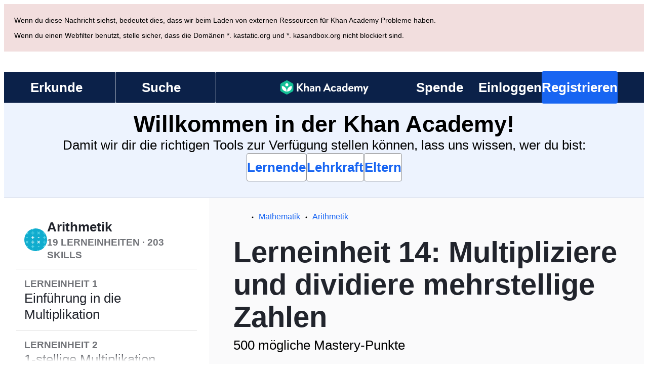

--- FILE ---
content_type: text/css
request_url: https://cdn.kastatic.org/khanacademy/986692.f851b70ad0a2fdff.css
body_size: -553
content:
@layer legacy{.DayPicker-Day{line-height:1.2}.DayPicker{font-size:1.6rem}}

--- FILE ---
content_type: image/svg+xml
request_url: https://cdn.kastatic.org/images/mastery/QuizNotStarted.svg
body_size: 6566
content:
<svg id="Layer_1" xmlns="http://www.w3.org/2000/svg" xmlns:xlink="http://www.w3.org/1999/xlink" viewBox="0 0 386 184"><style>.st0{opacity:5e-2;enable-background:new}.st1{clip-path:url(#SVGID_2_)}.st2{fill:none}.st3{fill:#0a2a66}.st4{fill:#37c5fd}.st5{fill:#93dbf7}.st6{fill:#fff}</style><title>QuizNotStarted</title><g class="st0"><defs><path id="SVGID_1_" d="M261.6 184v-.2l-88.6.2v-.3l-96.7.3s3.4-136.8 72.3-136.8c16.7 0 30 8 40.5 20.2 10.5-37 27.8-61.1 56.2-61.1 25.4 0 42.9 17.7 54.8 49.4 4-2.3 8.5-3.5 13-3.5 49 0 56.5 131.6 56.5 131.6l-108 .2z"/></defs><clipPath id="SVGID_2_"><use xlink:href="#SVGID_1_" overflow="visible"/></clipPath><g class="st1"><path class="st2" d="M363.8 179h9.8v9.8h-9.8z"/><path class="st2" d="M363.8 179h9.8v9.8h-9.8z"/><circle cx="368.7" cy="183.9" r="1.9"/></g><g class="st1"><path class="st2" d="M363.8 169.3h9.8v9.8h-9.8z"/><path class="st2" d="M363.8 169.3h9.8v9.8h-9.8z"/><circle cx="368.7" cy="174.1" r="1.9"/></g><g class="st1"><path class="st2" d="M363.8 159.5h9.8v9.8h-9.8z"/><path class="st2" d="M363.8 159.5h9.8v9.8h-9.8z"/><circle cx="368.7" cy="164.4" r="1.9"/></g><g class="st1"><path class="st2" d="M363.8 149.8h9.8v9.8h-9.8z"/><path class="st2" d="M363.8 149.8h9.8v9.8h-9.8z"/><circle cx="368.7" cy="154.6" r="1.9"/></g><g class="st1"><path class="st2" d="M363.8 140h9.8v9.8h-9.8z"/><path class="st2" d="M363.8 140h9.8v9.8h-9.8z"/><circle cx="368.7" cy="144.9" r="1.9"/></g><g class="st1"><path class="st2" d="M363.8 130.3h9.8v9.8h-9.8z"/><path class="st2" d="M363.8 130.3h9.8v9.8h-9.8z"/><circle cx="368.7" cy="135.1" r="1.9"/></g><g class="st1"><path class="st2" d="M363.8 120.5h9.8v9.8h-9.8z"/><path class="st2" d="M363.8 120.5h9.8v9.8h-9.8z"/><circle cx="368.7" cy="125.4" r="1.9"/></g><g class="st1"><path class="st2" d="M363.8 110.8h9.8v9.8h-9.8z"/><path class="st2" d="M363.8 110.8h9.8v9.8h-9.8z"/><circle cx="368.7" cy="115.6" r="1.9"/></g><g class="st1"><path class="st2" d="M363.8 101h9.8v9.8h-9.8z"/><path class="st2" d="M363.8 101h9.8v9.8h-9.8z"/><circle cx="368.7" cy="105.9" r="1.9"/></g><g class="st1"><path class="st2" d="M363.8 91.3h9.8v9.8h-9.8z"/><path class="st2" d="M363.8 91.3h9.8v9.8h-9.8z"/><circle cx="368.7" cy="96.1" r="1.9"/></g><g class="st1"><path class="st2" d="M363.8 81.5h9.8v9.8h-9.8z"/><path class="st2" d="M363.8 81.5h9.8v9.8h-9.8z"/><circle cx="368.7" cy="86.4" r="1.9"/></g><g class="st1"><path class="st2" d="M363.8 71.8h9.8v9.8h-9.8z"/><path class="st2" d="M363.8 71.8h9.8v9.8h-9.8z"/><circle cx="368.7" cy="76.6" r="1.9"/></g><g class="st1"><path class="st2" d="M363.8 62h9.8v9.8h-9.8z"/><path class="st2" d="M363.8 62h9.8v9.8h-9.8z"/><circle cx="368.7" cy="66.9" r="1.9"/></g><g class="st1"><path class="st2" d="M363.8 52.3h9.8v9.8h-9.8z"/><path class="st2" d="M363.8 52.3h9.8v9.8h-9.8z"/><circle cx="368.7" cy="57.1" r="1.9"/></g><g class="st1"><path class="st2" d="M363.8 42.5h9.8v9.8h-9.8z"/><path class="st2" d="M363.8 42.5h9.8v9.8h-9.8z"/><circle cx="368.7" cy="47.4" r="1.9"/></g><g class="st1"><path class="st2" d="M363.8 32.8h9.8v9.8h-9.8z"/><path class="st2" d="M363.8 32.8h9.8v9.8h-9.8z"/><circle cx="368.7" cy="37.6" r="1.9"/></g><g class="st1"><path class="st2" d="M363.8 23h9.8v9.8h-9.8z"/><path class="st2" d="M363.8 23h9.8v9.8h-9.8z"/><circle cx="368.7" cy="27.9" r="1.9"/></g><g class="st1"><path class="st2" d="M363.8 13.3h9.8v9.8h-9.8z"/><path class="st2" d="M363.8 13.3h9.8v9.8h-9.8z"/><circle cx="368.7" cy="18.1" r="1.9"/></g><g class="st1"><path class="st2" d="M363.8 3.5h9.8v9.8h-9.8z"/><path class="st2" d="M363.8 3.5h9.8v9.8h-9.8z"/><circle cx="368.7" cy="8.4" r="1.9"/></g><g class="st1"><path class="st2" d="M354.1 179h9.8v9.8h-9.8z"/><path class="st2" d="M354.1 179h9.8v9.8h-9.8z"/><circle cx="359" cy="183.9" r="1.9"/></g><g class="st1"><path class="st2" d="M354.1 169.3h9.8v9.8h-9.8z"/><path class="st2" d="M354.1 169.3h9.8v9.8h-9.8z"/><circle cx="359" cy="174.1" r="1.9"/></g><g class="st1"><path class="st2" d="M354.1 159.5h9.8v9.8h-9.8z"/><path class="st2" d="M354.1 159.5h9.8v9.8h-9.8z"/><circle cx="359" cy="164.4" r="1.9"/></g><g class="st1"><path class="st2" d="M354.1 149.8h9.8v9.8h-9.8z"/><path class="st2" d="M354.1 149.8h9.8v9.8h-9.8z"/><circle cx="359" cy="154.6" r="1.9"/></g><g class="st1"><path class="st2" d="M354.1 140h9.8v9.8h-9.8z"/><path class="st2" d="M354.1 140h9.8v9.8h-9.8z"/><circle cx="359" cy="144.9" r="1.9"/></g><g class="st1"><path class="st2" d="M354.1 130.3h9.8v9.8h-9.8z"/><path class="st2" d="M354.1 130.3h9.8v9.8h-9.8z"/><circle cx="359" cy="135.1" r="1.9"/></g><g class="st1"><path class="st2" d="M354.1 120.5h9.8v9.8h-9.8z"/><path class="st2" d="M354.1 120.5h9.8v9.8h-9.8z"/><circle cx="359" cy="125.4" r="1.9"/></g><g class="st1"><path class="st2" d="M354.1 110.8h9.8v9.8h-9.8z"/><path class="st2" d="M354.1 110.8h9.8v9.8h-9.8z"/><circle cx="359" cy="115.6" r="1.9"/></g><g class="st1"><path class="st2" d="M354.1 101h9.8v9.8h-9.8z"/><path class="st2" d="M354.1 101h9.8v9.8h-9.8z"/><circle cx="359" cy="105.9" r="1.9"/></g><g class="st1"><path class="st2" d="M354.1 91.3h9.8v9.8h-9.8z"/><path class="st2" d="M354.1 91.3h9.8v9.8h-9.8z"/><circle cx="359" cy="96.1" r="1.9"/></g><g class="st1"><path class="st2" d="M354.1 81.5h9.8v9.8h-9.8z"/><path class="st2" d="M354.1 81.5h9.8v9.8h-9.8z"/><circle cx="359" cy="86.4" r="1.9"/></g><g class="st1"><path class="st2" d="M354.1 71.8h9.8v9.8h-9.8z"/><path class="st2" d="M354.1 71.8h9.8v9.8h-9.8z"/><circle cx="359" cy="76.6" r="1.9"/></g><g class="st1"><path class="st2" d="M354.1 62h9.8v9.8h-9.8z"/><path class="st2" d="M354.1 62h9.8v9.8h-9.8z"/><circle cx="359" cy="66.9" r="1.9"/></g><g class="st1"><path class="st2" d="M354.1 52.3h9.8v9.8h-9.8z"/><path class="st2" d="M354.1 52.3h9.8v9.8h-9.8z"/><circle cx="359" cy="57.1" r="1.9"/></g><g class="st1"><path class="st2" d="M354.1 42.5h9.8v9.8h-9.8z"/><path class="st2" d="M354.1 42.5h9.8v9.8h-9.8z"/><circle cx="359" cy="47.4" r="1.9"/></g><g class="st1"><path class="st2" d="M354.1 32.8h9.8v9.8h-9.8z"/><path class="st2" d="M354.1 32.8h9.8v9.8h-9.8z"/><circle cx="359" cy="37.6" r="1.9"/></g><g class="st1"><path class="st2" d="M354.1 23h9.8v9.8h-9.8z"/><path class="st2" d="M354.1 23h9.8v9.8h-9.8z"/><circle cx="359" cy="27.9" r="1.9"/></g><g class="st1"><path class="st2" d="M354.1 13.3h9.8v9.8h-9.8z"/><path class="st2" d="M354.1 13.3h9.8v9.8h-9.8z"/><circle cx="359" cy="18.1" r="1.9"/></g><g class="st1"><path class="st2" d="M354.1 3.5h9.8v9.8h-9.8z"/><path class="st2" d="M354.1 3.5h9.8v9.8h-9.8z"/><circle cx="359" cy="8.4" r="1.9"/></g><g class="st1"><path class="st2" d="M344.3 179h9.8v9.8h-9.8z"/><path class="st2" d="M344.3 179h9.8v9.8h-9.8z"/><circle cx="349.2" cy="183.9" r="1.9"/></g><g class="st1"><path class="st2" d="M344.3 169.3h9.8v9.8h-9.8z"/><path class="st2" d="M344.3 169.3h9.8v9.8h-9.8z"/><circle cx="349.2" cy="174.1" r="1.9"/></g><g class="st1"><path class="st2" d="M344.3 159.5h9.8v9.8h-9.8z"/><path class="st2" d="M344.3 159.5h9.8v9.8h-9.8z"/><circle cx="349.2" cy="164.4" r="1.9"/></g><g class="st1"><path class="st2" d="M344.3 149.8h9.8v9.8h-9.8z"/><path class="st2" d="M344.3 149.8h9.8v9.8h-9.8z"/><circle cx="349.2" cy="154.6" r="1.9"/></g><g class="st1"><path class="st2" d="M344.3 140h9.8v9.8h-9.8z"/><path class="st2" d="M344.3 140h9.8v9.8h-9.8z"/><circle cx="349.2" cy="144.9" r="1.9"/></g><g class="st1"><path class="st2" d="M344.3 130.3h9.8v9.8h-9.8z"/><path class="st2" d="M344.3 130.3h9.8v9.8h-9.8z"/><circle cx="349.2" cy="135.1" r="1.9"/></g><g class="st1"><path class="st2" d="M344.3 120.5h9.8v9.8h-9.8z"/><path class="st2" d="M344.3 120.5h9.8v9.8h-9.8z"/><circle cx="349.2" cy="125.4" r="1.9"/></g><g class="st1"><path class="st2" d="M344.3 110.8h9.8v9.8h-9.8z"/><path class="st2" d="M344.3 110.8h9.8v9.8h-9.8z"/><circle cx="349.2" cy="115.6" r="1.9"/></g><g class="st1"><path class="st2" d="M344.3 101h9.8v9.8h-9.8z"/><path class="st2" d="M344.3 101h9.8v9.8h-9.8z"/><circle cx="349.2" cy="105.9" r="1.9"/></g><g class="st1"><path class="st2" d="M344.3 91.3h9.8v9.8h-9.8z"/><path class="st2" d="M344.3 91.3h9.8v9.8h-9.8z"/><circle cx="349.2" cy="96.1" r="1.9"/></g><g class="st1"><path class="st2" d="M344.3 81.5h9.8v9.8h-9.8z"/><path class="st2" d="M344.3 81.5h9.8v9.8h-9.8z"/><circle cx="349.2" cy="86.4" r="1.9"/></g><g class="st1"><path class="st2" d="M344.3 71.8h9.8v9.8h-9.8z"/><path class="st2" d="M344.3 71.8h9.8v9.8h-9.8z"/><circle cx="349.2" cy="76.6" r="1.9"/></g><g class="st1"><path class="st2" d="M344.3 62h9.8v9.8h-9.8z"/><path class="st2" d="M344.3 62h9.8v9.8h-9.8z"/><circle cx="349.2" cy="66.9" r="1.9"/></g><g class="st1"><path class="st2" d="M344.3 52.3h9.8v9.8h-9.8z"/><path class="st2" d="M344.3 52.3h9.8v9.8h-9.8z"/><circle cx="349.2" cy="57.1" r="1.9"/></g><g class="st1"><path class="st2" d="M344.3 42.5h9.8v9.8h-9.8z"/><path class="st2" d="M344.3 42.5h9.8v9.8h-9.8z"/><circle cx="349.2" cy="47.4" r="1.9"/></g><g class="st1"><path class="st2" d="M344.3 32.8h9.8v9.8h-9.8z"/><path class="st2" d="M344.3 32.8h9.8v9.8h-9.8z"/><circle cx="349.2" cy="37.6" r="1.9"/></g><g class="st1"><path class="st2" d="M344.3 23h9.8v9.8h-9.8z"/><path class="st2" d="M344.3 23h9.8v9.8h-9.8z"/><circle cx="349.2" cy="27.9" r="1.9"/></g><g class="st1"><path class="st2" d="M344.3 13.3h9.8v9.8h-9.8z"/><path class="st2" d="M344.3 13.3h9.8v9.8h-9.8z"/><circle cx="349.2" cy="18.1" r="1.9"/></g><g class="st1"><path class="st2" d="M344.3 3.5h9.8v9.8h-9.8z"/><path class="st2" d="M344.3 3.5h9.8v9.8h-9.8z"/><circle cx="349.2" cy="8.4" r="1.9"/></g><g class="st1"><path class="st2" d="M334.6 179h9.8v9.8h-9.8z"/><path class="st2" d="M334.6 179h9.8v9.8h-9.8z"/><circle cx="339.5" cy="183.9" r="1.9"/></g><g class="st1"><path class="st2" d="M334.6 169.3h9.8v9.8h-9.8z"/><path class="st2" d="M334.6 169.3h9.8v9.8h-9.8z"/><circle cx="339.5" cy="174.1" r="1.9"/></g><g class="st1"><path class="st2" d="M334.6 159.5h9.8v9.8h-9.8z"/><path class="st2" d="M334.6 159.5h9.8v9.8h-9.8z"/><circle cx="339.5" cy="164.4" r="1.9"/></g><g class="st1"><path class="st2" d="M334.6 149.8h9.8v9.8h-9.8z"/><path class="st2" d="M334.6 149.8h9.8v9.8h-9.8z"/><circle cx="339.5" cy="154.6" r="1.9"/></g><g class="st1"><path class="st2" d="M334.6 140h9.8v9.8h-9.8z"/><path class="st2" d="M334.6 140h9.8v9.8h-9.8z"/><circle cx="339.5" cy="144.9" r="1.9"/></g><g class="st1"><path class="st2" d="M334.6 130.3h9.8v9.8h-9.8z"/><path class="st2" d="M334.6 130.3h9.8v9.8h-9.8z"/><circle cx="339.5" cy="135.1" r="1.9"/></g><g class="st1"><path class="st2" d="M334.6 120.5h9.8v9.8h-9.8z"/><path class="st2" d="M334.6 120.5h9.8v9.8h-9.8z"/><circle cx="339.5" cy="125.4" r="1.9"/></g><g class="st1"><path class="st2" d="M334.6 110.8h9.8v9.8h-9.8z"/><path class="st2" d="M334.6 110.8h9.8v9.8h-9.8z"/><circle cx="339.5" cy="115.6" r="1.9"/></g><g class="st1"><path class="st2" d="M334.6 101h9.8v9.8h-9.8z"/><path class="st2" d="M334.6 101h9.8v9.8h-9.8z"/><circle cx="339.5" cy="105.9" r="1.9"/></g><g class="st1"><path class="st2" d="M334.6 91.3h9.8v9.8h-9.8z"/><path class="st2" d="M334.6 91.3h9.8v9.8h-9.8z"/><circle cx="339.5" cy="96.1" r="1.9"/></g><g class="st1"><path class="st2" d="M334.6 81.5h9.8v9.8h-9.8z"/><path class="st2" d="M334.6 81.5h9.8v9.8h-9.8z"/><circle cx="339.5" cy="86.4" r="1.9"/></g><g class="st1"><path class="st2" d="M334.6 71.8h9.8v9.8h-9.8z"/><path class="st2" d="M334.6 71.8h9.8v9.8h-9.8z"/><circle cx="339.5" cy="76.6" r="1.9"/></g><g class="st1"><path class="st2" d="M334.6 62h9.8v9.8h-9.8z"/><path class="st2" d="M334.6 62h9.8v9.8h-9.8z"/><circle cx="339.5" cy="66.9" r="1.9"/></g><g class="st1"><path class="st2" d="M334.6 52.3h9.8v9.8h-9.8z"/><path class="st2" d="M334.6 52.3h9.8v9.8h-9.8z"/><circle cx="339.5" cy="57.1" r="1.9"/></g><g class="st1"><path class="st2" d="M334.6 42.5h9.8v9.8h-9.8z"/><path class="st2" d="M334.6 42.5h9.8v9.8h-9.8z"/><circle cx="339.5" cy="47.4" r="1.9"/></g><g class="st1"><path class="st2" d="M334.6 32.8h9.8v9.8h-9.8z"/><path class="st2" d="M334.6 32.8h9.8v9.8h-9.8z"/><circle cx="339.5" cy="37.6" r="1.9"/></g><g class="st1"><path class="st2" d="M334.6 23h9.8v9.8h-9.8z"/><path class="st2" d="M334.6 23h9.8v9.8h-9.8z"/><circle cx="339.5" cy="27.9" r="1.9"/></g><g class="st1"><path class="st2" d="M334.6 13.3h9.8v9.8h-9.8z"/><path class="st2" d="M334.6 13.3h9.8v9.8h-9.8z"/><circle cx="339.5" cy="18.1" r="1.9"/></g><g class="st1"><path class="st2" d="M334.6 3.5h9.8v9.8h-9.8z"/><path class="st2" d="M334.6 3.5h9.8v9.8h-9.8z"/><circle cx="339.5" cy="8.4" r="1.9"/></g><g class="st1"><path class="st2" d="M324.8 179h9.8v9.8h-9.8z"/><path class="st2" d="M324.8 179h9.8v9.8h-9.8z"/><circle cx="329.7" cy="183.9" r="1.9"/></g><g class="st1"><path class="st2" d="M324.8 169.3h9.8v9.8h-9.8z"/><path class="st2" d="M324.8 169.3h9.8v9.8h-9.8z"/><circle cx="329.7" cy="174.1" r="1.9"/></g><g class="st1"><path class="st2" d="M324.8 159.5h9.8v9.8h-9.8z"/><path class="st2" d="M324.8 159.5h9.8v9.8h-9.8z"/><circle cx="329.7" cy="164.4" r="1.9"/></g><g class="st1"><path class="st2" d="M324.8 149.8h9.8v9.8h-9.8z"/><path class="st2" d="M324.8 149.8h9.8v9.8h-9.8z"/><circle cx="329.7" cy="154.6" r="1.9"/></g><g class="st1"><path class="st2" d="M324.8 140h9.8v9.8h-9.8z"/><path class="st2" d="M324.8 140h9.8v9.8h-9.8z"/><circle cx="329.7" cy="144.9" r="1.9"/></g><g class="st1"><path class="st2" d="M324.8 130.3h9.8v9.8h-9.8z"/><path class="st2" d="M324.8 130.3h9.8v9.8h-9.8z"/><circle cx="329.7" cy="135.1" r="1.9"/></g><g class="st1"><path class="st2" d="M324.8 120.5h9.8v9.8h-9.8z"/><path class="st2" d="M324.8 120.5h9.8v9.8h-9.8z"/><circle cx="329.7" cy="125.4" r="1.9"/></g><g class="st1"><path class="st2" d="M324.8 110.8h9.8v9.8h-9.8z"/><path class="st2" d="M324.8 110.8h9.8v9.8h-9.8z"/><circle cx="329.7" cy="115.6" r="1.9"/></g><g class="st1"><path class="st2" d="M324.8 101h9.8v9.8h-9.8z"/><path class="st2" d="M324.8 101h9.8v9.8h-9.8z"/><circle cx="329.7" cy="105.9" r="1.9"/></g><g class="st1"><path class="st2" d="M324.8 91.3h9.8v9.8h-9.8z"/><path class="st2" d="M324.8 91.3h9.8v9.8h-9.8z"/><circle cx="329.7" cy="96.1" r="1.9"/></g><g class="st1"><path class="st2" d="M324.8 81.5h9.8v9.8h-9.8z"/><path class="st2" d="M324.8 81.5h9.8v9.8h-9.8z"/><circle cx="329.7" cy="86.4" r="1.9"/></g><g class="st1"><path class="st2" d="M324.8 71.8h9.8v9.8h-9.8z"/><path class="st2" d="M324.8 71.8h9.8v9.8h-9.8z"/><circle cx="329.7" cy="76.6" r="1.9"/></g><g class="st1"><path class="st2" d="M324.8 62h9.8v9.8h-9.8z"/><path class="st2" d="M324.8 62h9.8v9.8h-9.8z"/><circle cx="329.7" cy="66.9" r="1.9"/></g><g class="st1"><path class="st2" d="M324.8 52.3h9.8v9.8h-9.8z"/><path class="st2" d="M324.8 52.3h9.8v9.8h-9.8z"/><circle cx="329.7" cy="57.1" r="1.9"/></g><g class="st1"><path class="st2" d="M324.8 42.5h9.8v9.8h-9.8z"/><path class="st2" d="M324.8 42.5h9.8v9.8h-9.8z"/><circle cx="329.7" cy="47.4" r="1.9"/></g><g class="st1"><path class="st2" d="M324.8 32.8h9.8v9.8h-9.8z"/><path class="st2" d="M324.8 32.8h9.8v9.8h-9.8z"/><circle cx="329.7" cy="37.6" r="1.9"/></g><g class="st1"><path class="st2" d="M324.8 23h9.8v9.8h-9.8z"/><path class="st2" d="M324.8 23h9.8v9.8h-9.8z"/><circle cx="329.7" cy="27.9" r="1.9"/></g><g class="st1"><path class="st2" d="M324.8 13.3h9.8v9.8h-9.8z"/><path class="st2" d="M324.8 13.3h9.8v9.8h-9.8z"/><circle cx="329.7" cy="18.1" r="1.9"/></g><g class="st1"><path class="st2" d="M324.8 3.5h9.8v9.8h-9.8z"/><path class="st2" d="M324.8 3.5h9.8v9.8h-9.8z"/><circle cx="329.7" cy="8.4" r="1.9"/></g><g class="st1"><path class="st2" d="M315.1 179h9.8v9.8h-9.8z"/><path class="st2" d="M315.1 179h9.8v9.8h-9.8z"/><circle cx="320" cy="183.9" r="1.9"/></g><g class="st1"><path class="st2" d="M315.1 169.3h9.8v9.8h-9.8z"/><path class="st2" d="M315.1 169.3h9.8v9.8h-9.8z"/><circle cx="320" cy="174.1" r="1.9"/></g><g class="st1"><path class="st2" d="M315.1 159.5h9.8v9.8h-9.8z"/><path class="st2" d="M315.1 159.5h9.8v9.8h-9.8z"/><circle cx="320" cy="164.4" r="1.9"/></g><g class="st1"><path class="st2" d="M315.1 149.8h9.8v9.8h-9.8z"/><path class="st2" d="M315.1 149.8h9.8v9.8h-9.8z"/><circle cx="320" cy="154.6" r="1.9"/></g><g class="st1"><path class="st2" d="M315.1 140h9.8v9.8h-9.8z"/><path class="st2" d="M315.1 140h9.8v9.8h-9.8z"/><circle cx="320" cy="144.9" r="1.9"/></g><g class="st1"><path class="st2" d="M315.1 130.3h9.8v9.8h-9.8z"/><path class="st2" d="M315.1 130.3h9.8v9.8h-9.8z"/><circle cx="320" cy="135.1" r="1.9"/></g><g class="st1"><path class="st2" d="M315.1 120.5h9.8v9.8h-9.8z"/><path class="st2" d="M315.1 120.5h9.8v9.8h-9.8z"/><circle cx="320" cy="125.4" r="1.9"/></g><g class="st1"><path class="st2" d="M315.1 110.8h9.8v9.8h-9.8z"/><path class="st2" d="M315.1 110.8h9.8v9.8h-9.8z"/><circle cx="320" cy="115.6" r="1.9"/></g><g class="st1"><path class="st2" d="M315.1 101h9.8v9.8h-9.8z"/><path class="st2" d="M315.1 101h9.8v9.8h-9.8z"/><circle cx="320" cy="105.9" r="1.9"/></g><g class="st1"><path class="st2" d="M315.1 91.3h9.8v9.8h-9.8z"/><path class="st2" d="M315.1 91.3h9.8v9.8h-9.8z"/><circle cx="320" cy="96.1" r="1.9"/></g><g class="st1"><path class="st2" d="M315.1 81.5h9.8v9.8h-9.8z"/><path class="st2" d="M315.1 81.5h9.8v9.8h-9.8z"/><circle cx="320" cy="86.4" r="1.9"/></g><g class="st1"><path class="st2" d="M315.1 71.8h9.8v9.8h-9.8z"/><path class="st2" d="M315.1 71.8h9.8v9.8h-9.8z"/><circle cx="320" cy="76.6" r="1.9"/></g><g class="st1"><path class="st2" d="M315.1 62h9.8v9.8h-9.8z"/><path class="st2" d="M315.1 62h9.8v9.8h-9.8z"/><circle cx="320" cy="66.9" r="1.9"/></g><g class="st1"><path class="st2" d="M315.1 52.3h9.8v9.8h-9.8z"/><path class="st2" d="M315.1 52.3h9.8v9.8h-9.8z"/><circle cx="320" cy="57.1" r="1.9"/></g><g class="st1"><path class="st2" d="M315.1 42.5h9.8v9.8h-9.8z"/><path class="st2" d="M315.1 42.5h9.8v9.8h-9.8z"/><circle cx="320" cy="47.4" r="1.9"/></g><g class="st1"><path class="st2" d="M315.1 32.8h9.8v9.8h-9.8z"/><path class="st2" d="M315.1 32.8h9.8v9.8h-9.8z"/><circle cx="320" cy="37.6" r="1.9"/></g><g class="st1"><path class="st2" d="M315.1 23h9.8v9.8h-9.8z"/><path class="st2" d="M315.1 23h9.8v9.8h-9.8z"/><circle cx="320" cy="27.9" r="1.9"/></g><g class="st1"><path class="st2" d="M315.1 13.3h9.8v9.8h-9.8z"/><path class="st2" d="M315.1 13.3h9.8v9.8h-9.8z"/><circle cx="320" cy="18.1" r="1.9"/></g><g class="st1"><path class="st2" d="M315.1 3.5h9.8v9.8h-9.8z"/><path class="st2" d="M315.1 3.5h9.8v9.8h-9.8z"/><circle cx="320" cy="8.4" r="1.9"/></g><g class="st1"><path class="st2" d="M305.3 179h9.8v9.8h-9.8z"/><path class="st2" d="M305.3 179h9.8v9.8h-9.8z"/><circle cx="310.2" cy="183.9" r="1.9"/></g><g class="st1"><path class="st2" d="M305.3 169.3h9.8v9.8h-9.8z"/><path class="st2" d="M305.3 169.3h9.8v9.8h-9.8z"/><circle cx="310.2" cy="174.1" r="1.9"/></g><g class="st1"><path class="st2" d="M305.3 159.5h9.8v9.8h-9.8z"/><path class="st2" d="M305.3 159.5h9.8v9.8h-9.8z"/><circle cx="310.2" cy="164.4" r="1.9"/></g><g class="st1"><path class="st2" d="M305.3 149.8h9.8v9.8h-9.8z"/><path class="st2" d="M305.3 149.8h9.8v9.8h-9.8z"/><circle cx="310.2" cy="154.6" r="1.9"/></g><g class="st1"><path class="st2" d="M305.3 140h9.8v9.8h-9.8z"/><path class="st2" d="M305.3 140h9.8v9.8h-9.8z"/><circle cx="310.2" cy="144.9" r="1.9"/></g><g class="st1"><path class="st2" d="M305.3 130.3h9.8v9.8h-9.8z"/><path class="st2" d="M305.3 130.3h9.8v9.8h-9.8z"/><circle cx="310.2" cy="135.1" r="1.9"/></g><g class="st1"><path class="st2" d="M305.3 120.5h9.8v9.8h-9.8z"/><path class="st2" d="M305.3 120.5h9.8v9.8h-9.8z"/><circle cx="310.2" cy="125.4" r="1.9"/></g><g class="st1"><path class="st2" d="M305.3 110.8h9.8v9.8h-9.8z"/><path class="st2" d="M305.3 110.8h9.8v9.8h-9.8z"/><circle cx="310.2" cy="115.6" r="1.9"/></g><g class="st1"><path class="st2" d="M305.3 101h9.8v9.8h-9.8z"/><path class="st2" d="M305.3 101h9.8v9.8h-9.8z"/><circle cx="310.2" cy="105.9" r="1.9"/></g><g class="st1"><path class="st2" d="M305.3 91.3h9.8v9.8h-9.8z"/><path class="st2" d="M305.3 91.3h9.8v9.8h-9.8z"/><circle cx="310.2" cy="96.1" r="1.9"/></g><g class="st1"><path class="st2" d="M305.3 81.5h9.8v9.8h-9.8z"/><path class="st2" d="M305.3 81.5h9.8v9.8h-9.8z"/><circle cx="310.2" cy="86.4" r="1.9"/></g><g class="st1"><path class="st2" d="M305.3 71.8h9.8v9.8h-9.8z"/><path class="st2" d="M305.3 71.8h9.8v9.8h-9.8z"/><circle cx="310.2" cy="76.6" r="1.9"/></g><g class="st1"><path class="st2" d="M305.3 62h9.8v9.8h-9.8z"/><path class="st2" d="M305.3 62h9.8v9.8h-9.8z"/><circle cx="310.2" cy="66.9" r="1.9"/></g><g class="st1"><path class="st2" d="M305.3 52.3h9.8v9.8h-9.8z"/><path class="st2" d="M305.3 52.3h9.8v9.8h-9.8z"/><circle cx="310.2" cy="57.1" r="1.9"/></g><g class="st1"><path class="st2" d="M305.3 42.5h9.8v9.8h-9.8z"/><path class="st2" d="M305.3 42.5h9.8v9.8h-9.8z"/><circle cx="310.2" cy="47.4" r="1.9"/></g><g class="st1"><path class="st2" d="M305.3 32.8h9.8v9.8h-9.8z"/><path class="st2" d="M305.3 32.8h9.8v9.8h-9.8z"/><circle cx="310.2" cy="37.6" r="1.9"/></g><g class="st1"><path class="st2" d="M305.3 23h9.8v9.8h-9.8z"/><path class="st2" d="M305.3 23h9.8v9.8h-9.8z"/><circle cx="310.2" cy="27.9" r="1.9"/></g><g class="st1"><path class="st2" d="M305.3 13.3h9.8v9.8h-9.8z"/><path class="st2" d="M305.3 13.3h9.8v9.8h-9.8z"/><circle cx="310.2" cy="18.1" r="1.9"/></g><g class="st1"><path class="st2" d="M305.3 3.5h9.8v9.8h-9.8z"/><path class="st2" d="M305.3 3.5h9.8v9.8h-9.8z"/><circle cx="310.2" cy="8.4" r="1.9"/></g><g class="st1"><path class="st2" d="M295.6 179h9.8v9.8h-9.8z"/><path class="st2" d="M295.6 179h9.8v9.8h-9.8z"/><circle cx="300.5" cy="183.9" r="1.9"/></g><g class="st1"><path class="st2" d="M295.6 169.3h9.8v9.8h-9.8z"/><path class="st2" d="M295.6 169.3h9.8v9.8h-9.8z"/><circle cx="300.5" cy="174.1" r="1.9"/></g><g class="st1"><path class="st2" d="M295.6 159.5h9.8v9.8h-9.8z"/><path class="st2" d="M295.6 159.5h9.8v9.8h-9.8z"/><circle cx="300.5" cy="164.4" r="1.9"/></g><g class="st1"><path class="st2" d="M295.6 149.8h9.8v9.8h-9.8z"/><path class="st2" d="M295.6 149.8h9.8v9.8h-9.8z"/><circle cx="300.5" cy="154.6" r="1.9"/></g><g class="st1"><path class="st2" d="M295.6 140h9.8v9.8h-9.8z"/><path class="st2" d="M295.6 140h9.8v9.8h-9.8z"/><circle cx="300.5" cy="144.9" r="1.9"/></g><g class="st1"><path class="st2" d="M295.6 130.3h9.8v9.8h-9.8z"/><path class="st2" d="M295.6 130.3h9.8v9.8h-9.8z"/><circle cx="300.5" cy="135.1" r="1.9"/></g><g class="st1"><path class="st2" d="M295.6 120.5h9.8v9.8h-9.8z"/><path class="st2" d="M295.6 120.5h9.8v9.8h-9.8z"/><circle cx="300.5" cy="125.4" r="1.9"/></g><g class="st1"><path class="st2" d="M295.6 110.8h9.8v9.8h-9.8z"/><path class="st2" d="M295.6 110.8h9.8v9.8h-9.8z"/><circle cx="300.5" cy="115.6" r="1.9"/></g><g class="st1"><path class="st2" d="M295.6 101h9.8v9.8h-9.8z"/><path class="st2" d="M295.6 101h9.8v9.8h-9.8z"/><circle cx="300.5" cy="105.9" r="1.9"/></g><g class="st1"><path class="st2" d="M295.6 91.3h9.8v9.8h-9.8z"/><path class="st2" d="M295.6 91.3h9.8v9.8h-9.8z"/><circle cx="300.5" cy="96.1" r="1.9"/></g><g class="st1"><path class="st2" d="M295.6 81.5h9.8v9.8h-9.8z"/><path class="st2" d="M295.6 81.5h9.8v9.8h-9.8z"/><circle cx="300.5" cy="86.4" r="1.9"/></g><g class="st1"><path class="st2" d="M295.6 71.8h9.8v9.8h-9.8z"/><path class="st2" d="M295.6 71.8h9.8v9.8h-9.8z"/><circle cx="300.5" cy="76.6" r="1.9"/></g><g class="st1"><path class="st2" d="M295.6 62h9.8v9.8h-9.8z"/><path class="st2" d="M295.6 62h9.8v9.8h-9.8z"/><circle cx="300.5" cy="66.9" r="1.9"/></g><g class="st1"><path class="st2" d="M295.6 52.3h9.8v9.8h-9.8z"/><path class="st2" d="M295.6 52.3h9.8v9.8h-9.8z"/><circle cx="300.5" cy="57.1" r="1.9"/></g><g class="st1"><path class="st2" d="M295.6 42.5h9.8v9.8h-9.8z"/><path class="st2" d="M295.6 42.5h9.8v9.8h-9.8z"/><circle cx="300.5" cy="47.4" r="1.9"/></g><g class="st1"><path class="st2" d="M295.6 32.8h9.8v9.8h-9.8z"/><path class="st2" d="M295.6 32.8h9.8v9.8h-9.8z"/><circle cx="300.5" cy="37.6" r="1.9"/></g><g class="st1"><path class="st2" d="M295.6 23h9.8v9.8h-9.8z"/><path class="st2" d="M295.6 23h9.8v9.8h-9.8z"/><circle cx="300.5" cy="27.9" r="1.9"/></g><g class="st1"><path class="st2" d="M295.6 13.3h9.8v9.8h-9.8z"/><path class="st2" d="M295.6 13.3h9.8v9.8h-9.8z"/><circle cx="300.5" cy="18.1" r="1.9"/></g><g class="st1"><path class="st2" d="M295.6 3.5h9.8v9.8h-9.8z"/><path class="st2" d="M295.6 3.5h9.8v9.8h-9.8z"/><circle cx="300.5" cy="8.4" r="1.9"/></g><g class="st1"><path class="st2" d="M285.8 179h9.8v9.8h-9.8z"/><path class="st2" d="M285.8 179h9.8v9.8h-9.8z"/><circle cx="290.7" cy="183.9" r="1.9"/></g><g class="st1"><path class="st2" d="M285.8 169.3h9.8v9.8h-9.8z"/><path class="st2" d="M285.8 169.3h9.8v9.8h-9.8z"/><circle cx="290.7" cy="174.1" r="1.9"/></g><g class="st1"><path class="st2" d="M285.8 159.5h9.8v9.8h-9.8z"/><path class="st2" d="M285.8 159.5h9.8v9.8h-9.8z"/><circle cx="290.7" cy="164.4" r="1.9"/></g><g class="st1"><path class="st2" d="M285.8 149.8h9.8v9.8h-9.8z"/><path class="st2" d="M285.8 149.8h9.8v9.8h-9.8z"/><circle cx="290.7" cy="154.6" r="1.9"/></g><g class="st1"><path class="st2" d="M285.8 140h9.8v9.8h-9.8z"/><path class="st2" d="M285.8 140h9.8v9.8h-9.8z"/><circle cx="290.7" cy="144.9" r="1.9"/></g><g class="st1"><path class="st2" d="M285.8 130.3h9.8v9.8h-9.8z"/><path class="st2" d="M285.8 130.3h9.8v9.8h-9.8z"/><circle cx="290.7" cy="135.1" r="1.9"/></g><g class="st1"><path class="st2" d="M285.8 120.5h9.8v9.8h-9.8z"/><path class="st2" d="M285.8 120.5h9.8v9.8h-9.8z"/><circle cx="290.7" cy="125.4" r="1.9"/></g><g class="st1"><path class="st2" d="M285.8 110.8h9.8v9.8h-9.8z"/><path class="st2" d="M285.8 110.8h9.8v9.8h-9.8z"/><circle cx="290.7" cy="115.6" r="1.9"/></g><g class="st1"><path class="st2" d="M285.8 101h9.8v9.8h-9.8z"/><path class="st2" d="M285.8 101h9.8v9.8h-9.8z"/><circle cx="290.7" cy="105.9" r="1.9"/></g><g class="st1"><path class="st2" d="M285.8 91.3h9.8v9.8h-9.8z"/><path class="st2" d="M285.8 91.3h9.8v9.8h-9.8z"/><circle cx="290.7" cy="96.1" r="1.9"/></g><g class="st1"><path class="st2" d="M285.8 81.5h9.8v9.8h-9.8z"/><path class="st2" d="M285.8 81.5h9.8v9.8h-9.8z"/><circle cx="290.7" cy="86.4" r="1.9"/></g><g class="st1"><path class="st2" d="M285.8 71.8h9.8v9.8h-9.8z"/><path class="st2" d="M285.8 71.8h9.8v9.8h-9.8z"/><circle cx="290.7" cy="76.6" r="1.9"/></g><g class="st1"><path class="st2" d="M285.8 62h9.8v9.8h-9.8z"/><path class="st2" d="M285.8 62h9.8v9.8h-9.8z"/><circle cx="290.7" cy="66.9" r="1.9"/></g><g class="st1"><path class="st2" d="M285.8 52.3h9.8v9.8h-9.8z"/><path class="st2" d="M285.8 52.3h9.8v9.8h-9.8z"/><circle cx="290.7" cy="57.1" r="1.9"/></g><g class="st1"><path class="st2" d="M285.8 42.5h9.8v9.8h-9.8z"/><path class="st2" d="M285.8 42.5h9.8v9.8h-9.8z"/><circle cx="290.7" cy="47.4" r="1.9"/></g><g class="st1"><path class="st2" d="M285.8 32.8h9.8v9.8h-9.8z"/><path class="st2" d="M285.8 32.8h9.8v9.8h-9.8z"/><circle cx="290.7" cy="37.6" r="1.9"/></g><g class="st1"><path class="st2" d="M285.8 23h9.8v9.8h-9.8z"/><path class="st2" d="M285.8 23h9.8v9.8h-9.8z"/><circle cx="290.7" cy="27.9" r="1.9"/></g><g class="st1"><path class="st2" d="M285.8 13.3h9.8v9.8h-9.8z"/><path class="st2" d="M285.8 13.3h9.8v9.8h-9.8z"/><circle cx="290.7" cy="18.1" r="1.9"/></g><g class="st1"><path class="st2" d="M285.8 3.5h9.8v9.8h-9.8z"/><path class="st2" d="M285.8 3.5h9.8v9.8h-9.8z"/><circle cx="290.7" cy="8.4" r="1.9"/></g><g class="st1"><path class="st2" d="M276.1 179h9.8v9.8h-9.8z"/><path class="st2" d="M276.1 179h9.8v9.8h-9.8z"/><circle cx="281" cy="183.9" r="1.9"/></g><g class="st1"><path class="st2" d="M276.1 169.3h9.8v9.8h-9.8z"/><path class="st2" d="M276.1 169.3h9.8v9.8h-9.8z"/><circle cx="281" cy="174.1" r="1.9"/></g><g class="st1"><path class="st2" d="M276.1 159.5h9.8v9.8h-9.8z"/><path class="st2" d="M276.1 159.5h9.8v9.8h-9.8z"/><circle cx="281" cy="164.4" r="1.9"/></g><g class="st1"><path class="st2" d="M276.1 149.8h9.8v9.8h-9.8z"/><path class="st2" d="M276.1 149.8h9.8v9.8h-9.8z"/><circle cx="281" cy="154.6" r="1.9"/></g><g class="st1"><path class="st2" d="M276.1 140h9.8v9.8h-9.8z"/><path class="st2" d="M276.1 140h9.8v9.8h-9.8z"/><circle cx="281" cy="144.9" r="1.9"/></g><g class="st1"><path class="st2" d="M276.1 130.3h9.8v9.8h-9.8z"/><path class="st2" d="M276.1 130.3h9.8v9.8h-9.8z"/><circle cx="281" cy="135.1" r="1.9"/></g><g class="st1"><path class="st2" d="M276.1 120.5h9.8v9.8h-9.8z"/><path class="st2" d="M276.1 120.5h9.8v9.8h-9.8z"/><circle cx="281" cy="125.4" r="1.9"/></g><g class="st1"><path class="st2" d="M276.1 110.8h9.8v9.8h-9.8z"/><path class="st2" d="M276.1 110.8h9.8v9.8h-9.8z"/><circle cx="281" cy="115.6" r="1.9"/></g><g class="st1"><path class="st2" d="M276.1 101h9.8v9.8h-9.8z"/><path class="st2" d="M276.1 101h9.8v9.8h-9.8z"/><circle cx="281" cy="105.9" r="1.9"/></g><g class="st1"><path class="st2" d="M276.1 91.3h9.8v9.8h-9.8z"/><path class="st2" d="M276.1 91.3h9.8v9.8h-9.8z"/><circle cx="281" cy="96.1" r="1.9"/></g><g class="st1"><path class="st2" d="M276.1 81.5h9.8v9.8h-9.8z"/><path class="st2" d="M276.1 81.5h9.8v9.8h-9.8z"/><circle cx="281" cy="86.4" r="1.9"/></g><g class="st1"><path class="st2" d="M276.1 71.8h9.8v9.8h-9.8z"/><path class="st2" d="M276.1 71.8h9.8v9.8h-9.8z"/><circle cx="281" cy="76.6" r="1.9"/></g><g class="st1"><path class="st2" d="M276.1 62h9.8v9.8h-9.8z"/><path class="st2" d="M276.1 62h9.8v9.8h-9.8z"/><circle cx="281" cy="66.9" r="1.9"/></g><g class="st1"><path class="st2" d="M276.1 52.3h9.8v9.8h-9.8z"/><path class="st2" d="M276.1 52.3h9.8v9.8h-9.8z"/><circle cx="281" cy="57.1" r="1.9"/></g><g class="st1"><path class="st2" d="M276.1 42.5h9.8v9.8h-9.8z"/><path class="st2" d="M276.1 42.5h9.8v9.8h-9.8z"/><circle cx="281" cy="47.4" r="1.9"/></g><g class="st1"><path class="st2" d="M276.1 32.8h9.8v9.8h-9.8z"/><path class="st2" d="M276.1 32.8h9.8v9.8h-9.8z"/><circle cx="281" cy="37.6" r="1.9"/></g><g class="st1"><path class="st2" d="M276.1 23h9.8v9.8h-9.8z"/><path class="st2" d="M276.1 23h9.8v9.8h-9.8z"/><circle cx="281" cy="27.9" r="1.9"/></g><g class="st1"><path class="st2" d="M276.1 13.3h9.8v9.8h-9.8z"/><path class="st2" d="M276.1 13.3h9.8v9.8h-9.8z"/><circle cx="281" cy="18.1" r="1.9"/></g><g class="st1"><path class="st2" d="M276.1 3.5h9.8v9.8h-9.8z"/><path class="st2" d="M276.1 3.5h9.8v9.8h-9.8z"/><circle cx="281" cy="8.4" r="1.9"/></g><g class="st1"><path class="st2" d="M266.3 179h9.8v9.8h-9.8z"/><path class="st2" d="M266.3 179h9.8v9.8h-9.8z"/><circle cx="271.2" cy="183.9" r="1.9"/></g><g class="st1"><path class="st2" d="M266.3 169.3h9.8v9.8h-9.8z"/><path class="st2" d="M266.3 169.3h9.8v9.8h-9.8z"/><circle cx="271.2" cy="174.1" r="1.9"/></g><g class="st1"><path class="st2" d="M266.3 159.5h9.8v9.8h-9.8z"/><path class="st2" d="M266.3 159.5h9.8v9.8h-9.8z"/><circle cx="271.2" cy="164.4" r="1.9"/></g><g class="st1"><path class="st2" d="M266.3 149.8h9.8v9.8h-9.8z"/><path class="st2" d="M266.3 149.8h9.8v9.8h-9.8z"/><circle cx="271.2" cy="154.6" r="1.9"/></g><g class="st1"><path class="st2" d="M266.3 140h9.8v9.8h-9.8z"/><path class="st2" d="M266.3 140h9.8v9.8h-9.8z"/><circle cx="271.2" cy="144.9" r="1.9"/></g><g class="st1"><path class="st2" d="M266.3 130.3h9.8v9.8h-9.8z"/><path class="st2" d="M266.3 130.3h9.8v9.8h-9.8z"/><circle cx="271.2" cy="135.1" r="1.9"/></g><g class="st1"><path class="st2" d="M266.3 120.5h9.8v9.8h-9.8z"/><path class="st2" d="M266.3 120.5h9.8v9.8h-9.8z"/><circle cx="271.2" cy="125.4" r="1.9"/></g><g class="st1"><path class="st2" d="M266.3 110.8h9.8v9.8h-9.8z"/><path class="st2" d="M266.3 110.8h9.8v9.8h-9.8z"/><circle cx="271.2" cy="115.6" r="1.9"/></g><g class="st1"><path class="st2" d="M266.3 101h9.8v9.8h-9.8z"/><path class="st2" d="M266.3 101h9.8v9.8h-9.8z"/><circle cx="271.2" cy="105.9" r="1.9"/></g><g class="st1"><path class="st2" d="M266.3 91.3h9.8v9.8h-9.8z"/><path class="st2" d="M266.3 91.3h9.8v9.8h-9.8z"/><circle cx="271.2" cy="96.1" r="1.9"/></g><g class="st1"><path class="st2" d="M266.3 81.5h9.8v9.8h-9.8z"/><path class="st2" d="M266.3 81.5h9.8v9.8h-9.8z"/><circle cx="271.2" cy="86.4" r="1.9"/></g><g class="st1"><path class="st2" d="M266.3 71.8h9.8v9.8h-9.8z"/><path class="st2" d="M266.3 71.8h9.8v9.8h-9.8z"/><circle cx="271.2" cy="76.6" r="1.9"/></g><g class="st1"><path class="st2" d="M266.3 62h9.8v9.8h-9.8z"/><path class="st2" d="M266.3 62h9.8v9.8h-9.8z"/><circle cx="271.2" cy="66.9" r="1.9"/></g><g class="st1"><path class="st2" d="M266.3 52.3h9.8v9.8h-9.8z"/><path class="st2" d="M266.3 52.3h9.8v9.8h-9.8z"/><circle cx="271.2" cy="57.1" r="1.9"/></g><g class="st1"><path class="st2" d="M266.3 42.5h9.8v9.8h-9.8z"/><path class="st2" d="M266.3 42.5h9.8v9.8h-9.8z"/><circle cx="271.2" cy="47.4" r="1.9"/></g><g class="st1"><path class="st2" d="M266.3 32.8h9.8v9.8h-9.8z"/><path class="st2" d="M266.3 32.8h9.8v9.8h-9.8z"/><circle cx="271.2" cy="37.6" r="1.9"/></g><g class="st1"><path class="st2" d="M266.3 23h9.8v9.8h-9.8z"/><path class="st2" d="M266.3 23h9.8v9.8h-9.8z"/><circle cx="271.2" cy="27.9" r="1.9"/></g><g class="st1"><path class="st2" d="M266.3 13.3h9.8v9.8h-9.8z"/><path class="st2" d="M266.3 13.3h9.8v9.8h-9.8z"/><circle cx="271.2" cy="18.1" r="1.9"/></g><g class="st1"><path class="st2" d="M266.3 3.5h9.8v9.8h-9.8z"/><path class="st2" d="M266.3 3.5h9.8v9.8h-9.8z"/><circle cx="271.2" cy="8.4" r="1.9"/></g><g class="st1"><path class="st2" d="M256.6 179h9.8v9.8h-9.8z"/><path class="st2" d="M256.6 179h9.8v9.8h-9.8z"/><circle cx="261.5" cy="183.9" r="1.9"/></g><g class="st1"><path class="st2" d="M256.6 169.3h9.8v9.8h-9.8z"/><path class="st2" d="M256.6 169.3h9.8v9.8h-9.8z"/><circle cx="261.5" cy="174.1" r="1.9"/></g><g class="st1"><path class="st2" d="M256.6 159.5h9.8v9.8h-9.8z"/><path class="st2" d="M256.6 159.5h9.8v9.8h-9.8z"/><circle cx="261.5" cy="164.4" r="1.9"/></g><g class="st1"><path class="st2" d="M256.6 149.8h9.8v9.8h-9.8z"/><path class="st2" d="M256.6 149.8h9.8v9.8h-9.8z"/><circle cx="261.5" cy="154.6" r="1.9"/></g><g class="st1"><path class="st2" d="M256.6 140h9.8v9.8h-9.8z"/><path class="st2" d="M256.6 140h9.8v9.8h-9.8z"/><circle cx="261.5" cy="144.9" r="1.9"/></g><g class="st1"><path class="st2" d="M256.6 130.3h9.8v9.8h-9.8z"/><path class="st2" d="M256.6 130.3h9.8v9.8h-9.8z"/><circle cx="261.5" cy="135.1" r="1.9"/></g><g class="st1"><path class="st2" d="M256.6 120.5h9.8v9.8h-9.8z"/><path class="st2" d="M256.6 120.5h9.8v9.8h-9.8z"/><circle cx="261.5" cy="125.4" r="1.9"/></g><g class="st1"><path class="st2" d="M256.6 110.8h9.8v9.8h-9.8z"/><path class="st2" d="M256.6 110.8h9.8v9.8h-9.8z"/><circle cx="261.5" cy="115.6" r="1.9"/></g><g class="st1"><path class="st2" d="M256.6 101h9.8v9.8h-9.8z"/><path class="st2" d="M256.6 101h9.8v9.8h-9.8z"/><circle cx="261.5" cy="105.9" r="1.9"/></g><g class="st1"><path class="st2" d="M256.6 91.3h9.8v9.8h-9.8z"/><path class="st2" d="M256.6 91.3h9.8v9.8h-9.8z"/><circle cx="261.5" cy="96.1" r="1.9"/></g><g class="st1"><path class="st2" d="M256.6 81.5h9.8v9.8h-9.8z"/><path class="st2" d="M256.6 81.5h9.8v9.8h-9.8z"/><circle cx="261.5" cy="86.4" r="1.9"/></g><g class="st1"><path class="st2" d="M256.6 71.8h9.8v9.8h-9.8z"/><path class="st2" d="M256.6 71.8h9.8v9.8h-9.8z"/><circle cx="261.5" cy="76.6" r="1.9"/></g><g class="st1"><path class="st2" d="M256.6 62h9.8v9.8h-9.8z"/><path class="st2" d="M256.6 62h9.8v9.8h-9.8z"/><circle cx="261.5" cy="66.9" r="1.9"/></g><g class="st1"><path class="st2" d="M256.6 52.3h9.8v9.8h-9.8z"/><path class="st2" d="M256.6 52.3h9.8v9.8h-9.8z"/><circle cx="261.5" cy="57.1" r="1.9"/></g><g class="st1"><path class="st2" d="M256.6 42.5h9.8v9.8h-9.8z"/><path class="st2" d="M256.6 42.5h9.8v9.8h-9.8z"/><circle cx="261.5" cy="47.4" r="1.9"/></g><g class="st1"><path class="st2" d="M256.6 32.8h9.8v9.8h-9.8z"/><path class="st2" d="M256.6 32.8h9.8v9.8h-9.8z"/><circle cx="261.5" cy="37.6" r="1.9"/></g><g class="st1"><path class="st2" d="M256.6 23h9.8v9.8h-9.8z"/><path class="st2" d="M256.6 23h9.8v9.8h-9.8z"/><circle cx="261.5" cy="27.9" r="1.9"/></g><g class="st1"><path class="st2" d="M256.6 13.3h9.8v9.8h-9.8z"/><path class="st2" d="M256.6 13.3h9.8v9.8h-9.8z"/><circle cx="261.5" cy="18.1" r="1.9"/></g><g class="st1"><path class="st2" d="M256.6 3.5h9.8v9.8h-9.8z"/><path class="st2" d="M256.6 3.5h9.8v9.8h-9.8z"/><circle cx="261.5" cy="8.4" r="1.9"/></g><g class="st1"><path class="st2" d="M246.8 179h9.8v9.8h-9.8z"/><path class="st2" d="M246.8 179h9.8v9.8h-9.8z"/><circle cx="251.7" cy="183.9" r="1.9"/></g><g class="st1"><path class="st2" d="M246.8 169.3h9.8v9.8h-9.8z"/><path class="st2" d="M246.8 169.3h9.8v9.8h-9.8z"/><circle cx="251.7" cy="174.1" r="1.9"/></g><g class="st1"><path class="st2" d="M246.8 159.5h9.8v9.8h-9.8z"/><path class="st2" d="M246.8 159.5h9.8v9.8h-9.8z"/><circle cx="251.7" cy="164.4" r="1.9"/></g><g class="st1"><path class="st2" d="M246.8 149.8h9.8v9.8h-9.8z"/><path class="st2" d="M246.8 149.8h9.8v9.8h-9.8z"/><circle cx="251.7" cy="154.6" r="1.9"/></g><g class="st1"><path class="st2" d="M246.8 140h9.8v9.8h-9.8z"/><path class="st2" d="M246.8 140h9.8v9.8h-9.8z"/><circle cx="251.7" cy="144.9" r="1.9"/></g><g class="st1"><path class="st2" d="M246.8 130.3h9.8v9.8h-9.8z"/><path class="st2" d="M246.8 130.3h9.8v9.8h-9.8z"/><circle cx="251.7" cy="135.1" r="1.9"/></g><g class="st1"><path class="st2" d="M246.8 120.5h9.8v9.8h-9.8z"/><path class="st2" d="M246.8 120.5h9.8v9.8h-9.8z"/><circle cx="251.7" cy="125.4" r="1.9"/></g><g class="st1"><path class="st2" d="M246.8 110.8h9.8v9.8h-9.8z"/><path class="st2" d="M246.8 110.8h9.8v9.8h-9.8z"/><circle cx="251.7" cy="115.6" r="1.9"/></g><g class="st1"><path class="st2" d="M246.8 101h9.8v9.8h-9.8z"/><path class="st2" d="M246.8 101h9.8v9.8h-9.8z"/><circle cx="251.7" cy="105.9" r="1.9"/></g><g class="st1"><path class="st2" d="M246.8 91.3h9.8v9.8h-9.8z"/><path class="st2" d="M246.8 91.3h9.8v9.8h-9.8z"/><circle cx="251.7" cy="96.1" r="1.9"/></g><g class="st1"><path class="st2" d="M246.8 81.5h9.8v9.8h-9.8z"/><path class="st2" d="M246.8 81.5h9.8v9.8h-9.8z"/><circle cx="251.7" cy="86.4" r="1.9"/></g><g class="st1"><path class="st2" d="M246.8 71.8h9.8v9.8h-9.8z"/><path class="st2" d="M246.8 71.8h9.8v9.8h-9.8z"/><circle cx="251.7" cy="76.6" r="1.9"/></g><g class="st1"><path class="st2" d="M246.8 62h9.8v9.8h-9.8z"/><path class="st2" d="M246.8 62h9.8v9.8h-9.8z"/><circle cx="251.7" cy="66.9" r="1.9"/></g><g class="st1"><path class="st2" d="M246.8 52.3h9.8v9.8h-9.8z"/><path class="st2" d="M246.8 52.3h9.8v9.8h-9.8z"/><circle cx="251.7" cy="57.1" r="1.9"/></g><g class="st1"><path class="st2" d="M246.8 42.5h9.8v9.8h-9.8z"/><path class="st2" d="M246.8 42.5h9.8v9.8h-9.8z"/><circle cx="251.7" cy="47.4" r="1.9"/></g><g class="st1"><path class="st2" d="M246.8 32.8h9.8v9.8h-9.8z"/><path class="st2" d="M246.8 32.8h9.8v9.8h-9.8z"/><circle cx="251.7" cy="37.6" r="1.9"/></g><g class="st1"><path class="st2" d="M246.8 23h9.8v9.8h-9.8z"/><path class="st2" d="M246.8 23h9.8v9.8h-9.8z"/><circle cx="251.7" cy="27.9" r="1.9"/></g><g class="st1"><path class="st2" d="M246.8 13.3h9.8v9.8h-9.8z"/><path class="st2" d="M246.8 13.3h9.8v9.8h-9.8z"/><circle cx="251.7" cy="18.1" r="1.9"/></g><g class="st1"><path class="st2" d="M246.8 3.5h9.8v9.8h-9.8z"/><path class="st2" d="M246.8 3.5h9.8v9.8h-9.8z"/><circle cx="251.7" cy="8.4" r="1.9"/></g><g class="st1"><path class="st2" d="M237.1 179h9.8v9.8h-9.8z"/><path class="st2" d="M237.1 179h9.8v9.8h-9.8z"/><circle cx="242" cy="183.9" r="1.9"/></g><g class="st1"><path class="st2" d="M237.1 169.3h9.8v9.8h-9.8z"/><path class="st2" d="M237.1 169.3h9.8v9.8h-9.8z"/><circle cx="242" cy="174.1" r="1.9"/></g><g class="st1"><path class="st2" d="M237.1 159.5h9.8v9.8h-9.8z"/><path class="st2" d="M237.1 159.5h9.8v9.8h-9.8z"/><circle cx="242" cy="164.4" r="1.9"/></g><g class="st1"><path class="st2" d="M237.1 149.8h9.8v9.8h-9.8z"/><path class="st2" d="M237.1 149.8h9.8v9.8h-9.8z"/><circle cx="242" cy="154.6" r="1.9"/></g><g class="st1"><path class="st2" d="M237.1 140h9.8v9.8h-9.8z"/><path class="st2" d="M237.1 140h9.8v9.8h-9.8z"/><circle cx="242" cy="144.9" r="1.9"/></g><g class="st1"><path class="st2" d="M237.1 130.3h9.8v9.8h-9.8z"/><path class="st2" d="M237.1 130.3h9.8v9.8h-9.8z"/><circle cx="242" cy="135.1" r="1.9"/></g><g class="st1"><path class="st2" d="M237.1 120.5h9.8v9.8h-9.8z"/><path class="st2" d="M237.1 120.5h9.8v9.8h-9.8z"/><circle cx="242" cy="125.4" r="1.9"/></g><g class="st1"><path class="st2" d="M237.1 110.8h9.8v9.8h-9.8z"/><path class="st2" d="M237.1 110.8h9.8v9.8h-9.8z"/><circle cx="242" cy="115.6" r="1.9"/></g><g class="st1"><path class="st2" d="M237.1 101h9.8v9.8h-9.8z"/><path class="st2" d="M237.1 101h9.8v9.8h-9.8z"/><circle cx="242" cy="105.9" r="1.9"/></g><g class="st1"><path class="st2" d="M237.1 91.3h9.8v9.8h-9.8z"/><path class="st2" d="M237.1 91.3h9.8v9.8h-9.8z"/><circle cx="242" cy="96.1" r="1.9"/></g><g class="st1"><path class="st2" d="M237.1 81.5h9.8v9.8h-9.8z"/><path class="st2" d="M237.1 81.5h9.8v9.8h-9.8z"/><circle cx="242" cy="86.4" r="1.9"/></g><g class="st1"><path class="st2" d="M237.1 71.8h9.8v9.8h-9.8z"/><path class="st2" d="M237.1 71.8h9.8v9.8h-9.8z"/><circle cx="242" cy="76.6" r="1.9"/></g><g class="st1"><path class="st2" d="M237.1 62h9.8v9.8h-9.8z"/><path class="st2" d="M237.1 62h9.8v9.8h-9.8z"/><circle cx="242" cy="66.9" r="1.9"/></g><g class="st1"><path class="st2" d="M237.1 52.3h9.8v9.8h-9.8z"/><path class="st2" d="M237.1 52.3h9.8v9.8h-9.8z"/><circle cx="242" cy="57.1" r="1.9"/></g><g class="st1"><path class="st2" d="M237.1 42.5h9.8v9.8h-9.8z"/><path class="st2" d="M237.1 42.5h9.8v9.8h-9.8z"/><circle cx="242" cy="47.4" r="1.9"/></g><g class="st1"><path class="st2" d="M237.1 32.8h9.8v9.8h-9.8z"/><path class="st2" d="M237.1 32.8h9.8v9.8h-9.8z"/><circle cx="242" cy="37.6" r="1.9"/></g><g class="st1"><path class="st2" d="M237.1 23h9.8v9.8h-9.8z"/><path class="st2" d="M237.1 23h9.8v9.8h-9.8z"/><circle cx="242" cy="27.9" r="1.9"/></g><g class="st1"><path class="st2" d="M237.1 13.3h9.8v9.8h-9.8z"/><path class="st2" d="M237.1 13.3h9.8v9.8h-9.8z"/><circle cx="242" cy="18.1" r="1.9"/></g><g class="st1"><path class="st2" d="M237.1 3.5h9.8v9.8h-9.8z"/><path class="st2" d="M237.1 3.5h9.8v9.8h-9.8z"/><circle cx="242" cy="8.4" r="1.9"/></g><g class="st1"><path class="st2" d="M227.3 179h9.8v9.8h-9.8z"/><path class="st2" d="M227.3 179h9.8v9.8h-9.8z"/><circle cx="232.2" cy="183.9" r="1.9"/></g><g class="st1"><path class="st2" d="M227.3 169.3h9.8v9.8h-9.8z"/><path class="st2" d="M227.3 169.3h9.8v9.8h-9.8z"/><circle cx="232.2" cy="174.1" r="1.9"/></g><g class="st1"><path class="st2" d="M227.3 159.5h9.8v9.8h-9.8z"/><path class="st2" d="M227.3 159.5h9.8v9.8h-9.8z"/><circle cx="232.2" cy="164.4" r="1.9"/></g><g class="st1"><path class="st2" d="M227.3 149.8h9.8v9.8h-9.8z"/><path class="st2" d="M227.3 149.8h9.8v9.8h-9.8z"/><circle cx="232.2" cy="154.6" r="1.9"/></g><g class="st1"><path class="st2" d="M227.3 140h9.8v9.8h-9.8z"/><path class="st2" d="M227.3 140h9.8v9.8h-9.8z"/><circle cx="232.2" cy="144.9" r="1.9"/></g><g class="st1"><path class="st2" d="M227.3 130.3h9.8v9.8h-9.8z"/><path class="st2" d="M227.3 130.3h9.8v9.8h-9.8z"/><circle cx="232.2" cy="135.1" r="1.9"/></g><g class="st1"><path class="st2" d="M227.3 120.5h9.8v9.8h-9.8z"/><path class="st2" d="M227.3 120.5h9.8v9.8h-9.8z"/><circle cx="232.2" cy="125.4" r="1.9"/></g><g class="st1"><path class="st2" d="M227.3 110.8h9.8v9.8h-9.8z"/><path class="st2" d="M227.3 110.8h9.8v9.8h-9.8z"/><circle cx="232.2" cy="115.6" r="1.9"/></g><g class="st1"><path class="st2" d="M227.3 101h9.8v9.8h-9.8z"/><path class="st2" d="M227.3 101h9.8v9.8h-9.8z"/><circle cx="232.2" cy="105.9" r="1.9"/></g><g class="st1"><path class="st2" d="M227.3 91.3h9.8v9.8h-9.8z"/><path class="st2" d="M227.3 91.3h9.8v9.8h-9.8z"/><circle cx="232.2" cy="96.1" r="1.9"/></g><g class="st1"><path class="st2" d="M227.3 81.5h9.8v9.8h-9.8z"/><path class="st2" d="M227.3 81.5h9.8v9.8h-9.8z"/><circle cx="232.2" cy="86.4" r="1.9"/></g><g class="st1"><path class="st2" d="M227.3 71.8h9.8v9.8h-9.8z"/><path class="st2" d="M227.3 71.8h9.8v9.8h-9.8z"/><circle cx="232.2" cy="76.6" r="1.9"/></g><g class="st1"><path class="st2" d="M227.3 62h9.8v9.8h-9.8z"/><path class="st2" d="M227.3 62h9.8v9.8h-9.8z"/><circle cx="232.2" cy="66.9" r="1.9"/></g><g class="st1"><path class="st2" d="M227.3 52.3h9.8v9.8h-9.8z"/><path class="st2" d="M227.3 52.3h9.8v9.8h-9.8z"/><circle cx="232.2" cy="57.1" r="1.9"/></g><g class="st1"><path class="st2" d="M227.3 42.5h9.8v9.8h-9.8z"/><path class="st2" d="M227.3 42.5h9.8v9.8h-9.8z"/><circle cx="232.2" cy="47.4" r="1.9"/></g><g class="st1"><path class="st2" d="M227.3 32.8h9.8v9.8h-9.8z"/><path class="st2" d="M227.3 32.8h9.8v9.8h-9.8z"/><circle cx="232.2" cy="37.6" r="1.9"/></g><g class="st1"><path class="st2" d="M227.3 23h9.8v9.8h-9.8z"/><path class="st2" d="M227.3 23h9.8v9.8h-9.8z"/><circle cx="232.2" cy="27.9" r="1.9"/></g><g class="st1"><path class="st2" d="M227.3 13.3h9.8v9.8h-9.8z"/><path class="st2" d="M227.3 13.3h9.8v9.8h-9.8z"/><circle cx="232.2" cy="18.1" r="1.9"/></g><g class="st1"><path class="st2" d="M227.3 3.5h9.8v9.8h-9.8z"/><path class="st2" d="M227.3 3.5h9.8v9.8h-9.8z"/><circle cx="232.2" cy="8.4" r="1.9"/></g><g class="st1"><path class="st2" d="M217.6 179h9.8v9.8h-9.8z"/><path class="st2" d="M217.6 179h9.8v9.8h-9.8z"/><circle cx="222.5" cy="183.9" r="1.9"/></g><g class="st1"><path class="st2" d="M217.6 169.3h9.8v9.8h-9.8z"/><path class="st2" d="M217.6 169.3h9.8v9.8h-9.8z"/><circle cx="222.5" cy="174.1" r="1.9"/></g><g class="st1"><path class="st2" d="M217.6 159.5h9.8v9.8h-9.8z"/><path class="st2" d="M217.6 159.5h9.8v9.8h-9.8z"/><circle cx="222.5" cy="164.4" r="1.9"/></g><g class="st1"><path class="st2" d="M217.6 149.8h9.8v9.8h-9.8z"/><path class="st2" d="M217.6 149.8h9.8v9.8h-9.8z"/><circle cx="222.5" cy="154.6" r="1.9"/></g><g class="st1"><path class="st2" d="M217.6 140h9.8v9.8h-9.8z"/><path class="st2" d="M217.6 140h9.8v9.8h-9.8z"/><circle cx="222.5" cy="144.9" r="1.9"/></g><g class="st1"><path class="st2" d="M217.6 130.3h9.8v9.8h-9.8z"/><path class="st2" d="M217.6 130.3h9.8v9.8h-9.8z"/><circle cx="222.5" cy="135.1" r="1.9"/></g><g class="st1"><path class="st2" d="M217.6 120.5h9.8v9.8h-9.8z"/><path class="st2" d="M217.6 120.5h9.8v9.8h-9.8z"/><circle cx="222.5" cy="125.4" r="1.9"/></g><g class="st1"><path class="st2" d="M217.6 110.8h9.8v9.8h-9.8z"/><path class="st2" d="M217.6 110.8h9.8v9.8h-9.8z"/><circle cx="222.5" cy="115.6" r="1.9"/></g><g class="st1"><path class="st2" d="M217.6 101h9.8v9.8h-9.8z"/><path class="st2" d="M217.6 101h9.8v9.8h-9.8z"/><circle cx="222.5" cy="105.9" r="1.9"/></g><g class="st1"><path class="st2" d="M217.6 91.3h9.8v9.8h-9.8z"/><path class="st2" d="M217.6 91.3h9.8v9.8h-9.8z"/><circle cx="222.5" cy="96.1" r="1.9"/></g><g class="st1"><path class="st2" d="M217.6 81.5h9.8v9.8h-9.8z"/><path class="st2" d="M217.6 81.5h9.8v9.8h-9.8z"/><circle cx="222.5" cy="86.4" r="1.9"/></g><g class="st1"><path class="st2" d="M217.6 71.8h9.8v9.8h-9.8z"/><path class="st2" d="M217.6 71.8h9.8v9.8h-9.8z"/><circle cx="222.5" cy="76.6" r="1.9"/></g><g class="st1"><path class="st2" d="M217.6 62h9.8v9.8h-9.8z"/><path class="st2" d="M217.6 62h9.8v9.8h-9.8z"/><circle cx="222.5" cy="66.9" r="1.9"/></g><g class="st1"><path class="st2" d="M217.6 52.3h9.8v9.8h-9.8z"/><path class="st2" d="M217.6 52.3h9.8v9.8h-9.8z"/><circle cx="222.5" cy="57.1" r="1.9"/></g><g class="st1"><path class="st2" d="M217.6 42.5h9.8v9.8h-9.8z"/><path class="st2" d="M217.6 42.5h9.8v9.8h-9.8z"/><circle cx="222.5" cy="47.4" r="1.9"/></g><g class="st1"><path class="st2" d="M217.6 32.8h9.8v9.8h-9.8z"/><path class="st2" d="M217.6 32.8h9.8v9.8h-9.8z"/><circle cx="222.5" cy="37.6" r="1.9"/></g><g class="st1"><path class="st2" d="M217.6 23h9.8v9.8h-9.8z"/><path class="st2" d="M217.6 23h9.8v9.8h-9.8z"/><circle cx="222.5" cy="27.9" r="1.9"/></g><g class="st1"><path class="st2" d="M217.6 13.3h9.8v9.8h-9.8z"/><path class="st2" d="M217.6 13.3h9.8v9.8h-9.8z"/><circle cx="222.5" cy="18.1" r="1.9"/></g><g class="st1"><path class="st2" d="M217.6 3.5h9.8v9.8h-9.8z"/><path class="st2" d="M217.6 3.5h9.8v9.8h-9.8z"/><circle cx="222.5" cy="8.4" r="1.9"/></g><g class="st1"><path class="st2" d="M207.8 179h9.8v9.8h-9.8z"/><path class="st2" d="M207.8 179h9.8v9.8h-9.8z"/><circle cx="212.7" cy="183.9" r="1.9"/></g><g class="st1"><path class="st2" d="M207.8 169.3h9.8v9.8h-9.8z"/><path class="st2" d="M207.8 169.3h9.8v9.8h-9.8z"/><circle cx="212.7" cy="174.1" r="1.9"/></g><g class="st1"><path class="st2" d="M207.8 159.5h9.8v9.8h-9.8z"/><path class="st2" d="M207.8 159.5h9.8v9.8h-9.8z"/><circle cx="212.7" cy="164.4" r="1.9"/></g><g class="st1"><path class="st2" d="M207.8 149.8h9.8v9.8h-9.8z"/><path class="st2" d="M207.8 149.8h9.8v9.8h-9.8z"/><circle cx="212.7" cy="154.6" r="1.9"/></g><g class="st1"><path class="st2" d="M207.8 140h9.8v9.8h-9.8z"/><path class="st2" d="M207.8 140h9.8v9.8h-9.8z"/><circle cx="212.7" cy="144.9" r="1.9"/></g><g class="st1"><path class="st2" d="M207.8 130.3h9.8v9.8h-9.8z"/><path class="st2" d="M207.8 130.3h9.8v9.8h-9.8z"/><circle cx="212.7" cy="135.1" r="1.9"/></g><g class="st1"><path class="st2" d="M207.8 120.5h9.8v9.8h-9.8z"/><path class="st2" d="M207.8 120.5h9.8v9.8h-9.8z"/><circle cx="212.7" cy="125.4" r="1.9"/></g><g class="st1"><path class="st2" d="M207.8 110.8h9.8v9.8h-9.8z"/><path class="st2" d="M207.8 110.8h9.8v9.8h-9.8z"/><circle cx="212.7" cy="115.6" r="1.9"/></g><g class="st1"><path class="st2" d="M207.8 101h9.8v9.8h-9.8z"/><path class="st2" d="M207.8 101h9.8v9.8h-9.8z"/><circle cx="212.7" cy="105.9" r="1.9"/></g><g class="st1"><path class="st2" d="M207.8 91.3h9.8v9.8h-9.8z"/><path class="st2" d="M207.8 91.3h9.8v9.8h-9.8z"/><circle cx="212.7" cy="96.1" r="1.9"/></g><g class="st1"><path class="st2" d="M207.8 81.5h9.8v9.8h-9.8z"/><path class="st2" d="M207.8 81.5h9.8v9.8h-9.8z"/><circle cx="212.7" cy="86.4" r="1.9"/></g><g class="st1"><path class="st2" d="M207.8 71.8h9.8v9.8h-9.8z"/><path class="st2" d="M207.8 71.8h9.8v9.8h-9.8z"/><circle cx="212.7" cy="76.6" r="1.9"/></g><g class="st1"><path class="st2" d="M207.8 62h9.8v9.8h-9.8z"/><path class="st2" d="M207.8 62h9.8v9.8h-9.8z"/><circle cx="212.7" cy="66.9" r="1.9"/></g><g class="st1"><path class="st2" d="M207.8 52.3h9.8v9.8h-9.8z"/><path class="st2" d="M207.8 52.3h9.8v9.8h-9.8z"/><circle cx="212.7" cy="57.1" r="1.9"/></g><g class="st1"><path class="st2" d="M207.8 42.5h9.8v9.8h-9.8z"/><path class="st2" d="M207.8 42.5h9.8v9.8h-9.8z"/><circle cx="212.7" cy="47.4" r="1.9"/></g><g class="st1"><path class="st2" d="M207.8 32.8h9.8v9.8h-9.8z"/><path class="st2" d="M207.8 32.8h9.8v9.8h-9.8z"/><circle cx="212.7" cy="37.6" r="1.9"/></g><g class="st1"><path class="st2" d="M207.8 23h9.8v9.8h-9.8z"/><path class="st2" d="M207.8 23h9.8v9.8h-9.8z"/><circle cx="212.7" cy="27.9" r="1.9"/></g><g class="st1"><path class="st2" d="M207.8 13.3h9.8v9.8h-9.8z"/><path class="st2" d="M207.8 13.3h9.8v9.8h-9.8z"/><circle cx="212.7" cy="18.1" r="1.9"/></g><g class="st1"><path class="st2" d="M207.8 3.5h9.8v9.8h-9.8z"/><path class="st2" d="M207.8 3.5h9.8v9.8h-9.8z"/><circle cx="212.7" cy="8.4" r="1.9"/></g><g class="st1"><path class="st2" d="M198.1 179h9.8v9.8h-9.8z"/><path class="st2" d="M198.1 179h9.8v9.8h-9.8z"/><circle cx="203" cy="183.9" r="1.9"/></g><g class="st1"><path class="st2" d="M198.1 169.3h9.8v9.8h-9.8z"/><path class="st2" d="M198.1 169.3h9.8v9.8h-9.8z"/><circle cx="203" cy="174.1" r="1.9"/></g><g class="st1"><path class="st2" d="M198.1 159.5h9.8v9.8h-9.8z"/><path class="st2" d="M198.1 159.5h9.8v9.8h-9.8z"/><circle cx="203" cy="164.4" r="1.9"/></g><g class="st1"><path class="st2" d="M198.1 149.8h9.8v9.8h-9.8z"/><path class="st2" d="M198.1 149.8h9.8v9.8h-9.8z"/><circle cx="203" cy="154.6" r="1.9"/></g><g class="st1"><path class="st2" d="M198.1 140h9.8v9.8h-9.8z"/><path class="st2" d="M198.1 140h9.8v9.8h-9.8z"/><circle cx="203" cy="144.9" r="1.9"/></g><g class="st1"><path class="st2" d="M198.1 130.3h9.8v9.8h-9.8z"/><path class="st2" d="M198.1 130.3h9.8v9.8h-9.8z"/><circle cx="203" cy="135.1" r="1.9"/></g><g class="st1"><path class="st2" d="M198.1 120.5h9.8v9.8h-9.8z"/><path class="st2" d="M198.1 120.5h9.8v9.8h-9.8z"/><circle cx="203" cy="125.4" r="1.9"/></g><g class="st1"><path class="st2" d="M198.1 110.8h9.8v9.8h-9.8z"/><path class="st2" d="M198.1 110.8h9.8v9.8h-9.8z"/><circle cx="203" cy="115.6" r="1.9"/></g><g class="st1"><path class="st2" d="M198.1 101h9.8v9.8h-9.8z"/><path class="st2" d="M198.1 101h9.8v9.8h-9.8z"/><circle cx="203" cy="105.9" r="1.9"/></g><g class="st1"><path class="st2" d="M198.1 91.3h9.8v9.8h-9.8z"/><path class="st2" d="M198.1 91.3h9.8v9.8h-9.8z"/><circle cx="203" cy="96.1" r="1.9"/></g><g class="st1"><path class="st2" d="M198.1 81.5h9.8v9.8h-9.8z"/><path class="st2" d="M198.1 81.5h9.8v9.8h-9.8z"/><circle cx="203" cy="86.4" r="1.9"/></g><g class="st1"><path class="st2" d="M198.1 71.8h9.8v9.8h-9.8z"/><path class="st2" d="M198.1 71.8h9.8v9.8h-9.8z"/><circle cx="203" cy="76.6" r="1.9"/></g><g class="st1"><path class="st2" d="M198.1 62h9.8v9.8h-9.8z"/><path class="st2" d="M198.1 62h9.8v9.8h-9.8z"/><circle cx="203" cy="66.9" r="1.9"/></g><g class="st1"><path class="st2" d="M198.1 52.3h9.8v9.8h-9.8z"/><path class="st2" d="M198.1 52.3h9.8v9.8h-9.8z"/><circle cx="203" cy="57.1" r="1.9"/></g><g class="st1"><path class="st2" d="M198.1 42.5h9.8v9.8h-9.8z"/><path class="st2" d="M198.1 42.5h9.8v9.8h-9.8z"/><circle cx="203" cy="47.4" r="1.9"/></g><g class="st1"><path class="st2" d="M198.1 32.8h9.8v9.8h-9.8z"/><path class="st2" d="M198.1 32.8h9.8v9.8h-9.8z"/><circle cx="203" cy="37.6" r="1.9"/></g><g class="st1"><path class="st2" d="M198.1 23h9.8v9.8h-9.8z"/><path class="st2" d="M198.1 23h9.8v9.8h-9.8z"/><circle cx="203" cy="27.9" r="1.9"/></g><g class="st1"><path class="st2" d="M198.1 13.3h9.8v9.8h-9.8z"/><path class="st2" d="M198.1 13.3h9.8v9.8h-9.8z"/><circle cx="203" cy="18.1" r="1.9"/></g><g class="st1"><path class="st2" d="M198.1 3.5h9.8v9.8h-9.8z"/><path class="st2" d="M198.1 3.5h9.8v9.8h-9.8z"/><circle cx="203" cy="8.4" r="1.9"/></g><g class="st1"><path class="st2" d="M188.3 179h9.8v9.8h-9.8z"/><path class="st2" d="M188.3 179h9.8v9.8h-9.8z"/><circle cx="193.2" cy="183.9" r="1.9"/></g><g class="st1"><path class="st2" d="M188.3 169.3h9.8v9.8h-9.8z"/><path class="st2" d="M188.3 169.3h9.8v9.8h-9.8z"/><circle cx="193.2" cy="174.1" r="1.9"/></g><g class="st1"><path class="st2" d="M188.3 159.5h9.8v9.8h-9.8z"/><path class="st2" d="M188.3 159.5h9.8v9.8h-9.8z"/><circle cx="193.2" cy="164.4" r="1.9"/></g><g class="st1"><path class="st2" d="M188.3 149.8h9.8v9.8h-9.8z"/><path class="st2" d="M188.3 149.8h9.8v9.8h-9.8z"/><circle cx="193.2" cy="154.6" r="1.9"/></g><g class="st1"><path class="st2" d="M188.3 140h9.8v9.8h-9.8z"/><path class="st2" d="M188.3 140h9.8v9.8h-9.8z"/><circle cx="193.2" cy="144.9" r="1.9"/></g><g class="st1"><path class="st2" d="M188.3 130.3h9.8v9.8h-9.8z"/><path class="st2" d="M188.3 130.3h9.8v9.8h-9.8z"/><circle cx="193.2" cy="135.1" r="1.9"/></g><g class="st1"><path class="st2" d="M188.3 120.5h9.8v9.8h-9.8z"/><path class="st2" d="M188.3 120.5h9.8v9.8h-9.8z"/><circle cx="193.2" cy="125.4" r="1.9"/></g><g class="st1"><path class="st2" d="M188.3 110.8h9.8v9.8h-9.8z"/><path class="st2" d="M188.3 110.8h9.8v9.8h-9.8z"/><circle cx="193.2" cy="115.6" r="1.9"/></g><g class="st1"><path class="st2" d="M188.3 101h9.8v9.8h-9.8z"/><path class="st2" d="M188.3 101h9.8v9.8h-9.8z"/><circle cx="193.2" cy="105.9" r="1.9"/></g><g class="st1"><path class="st2" d="M188.3 91.3h9.8v9.8h-9.8z"/><path class="st2" d="M188.3 91.3h9.8v9.8h-9.8z"/><circle cx="193.2" cy="96.1" r="1.9"/></g><g class="st1"><path class="st2" d="M188.3 81.5h9.8v9.8h-9.8z"/><path class="st2" d="M188.3 81.5h9.8v9.8h-9.8z"/><circle cx="193.2" cy="86.4" r="1.9"/></g><g class="st1"><path class="st2" d="M188.3 71.8h9.8v9.8h-9.8z"/><path class="st2" d="M188.3 71.8h9.8v9.8h-9.8z"/><circle cx="193.2" cy="76.6" r="1.9"/></g><g class="st1"><path class="st2" d="M188.3 62h9.8v9.8h-9.8z"/><path class="st2" d="M188.3 62h9.8v9.8h-9.8z"/><circle cx="193.2" cy="66.9" r="1.9"/></g><g class="st1"><path class="st2" d="M188.3 52.3h9.8v9.8h-9.8z"/><path class="st2" d="M188.3 52.3h9.8v9.8h-9.8z"/><circle cx="193.2" cy="57.1" r="1.9"/></g><g class="st1"><path class="st2" d="M188.3 42.5h9.8v9.8h-9.8z"/><path class="st2" d="M188.3 42.5h9.8v9.8h-9.8z"/><circle cx="193.2" cy="47.4" r="1.9"/></g><g class="st1"><path class="st2" d="M188.3 32.8h9.8v9.8h-9.8z"/><path class="st2" d="M188.3 32.8h9.8v9.8h-9.8z"/><circle cx="193.2" cy="37.6" r="1.9"/></g><g class="st1"><path class="st2" d="M188.3 23h9.8v9.8h-9.8z"/><path class="st2" d="M188.3 23h9.8v9.8h-9.8z"/><circle cx="193.2" cy="27.9" r="1.9"/></g><g class="st1"><path class="st2" d="M188.3 13.3h9.8v9.8h-9.8z"/><path class="st2" d="M188.3 13.3h9.8v9.8h-9.8z"/><circle cx="193.2" cy="18.1" r="1.9"/></g><g class="st1"><path class="st2" d="M188.3 3.5h9.8v9.8h-9.8z"/><path class="st2" d="M188.3 3.5h9.8v9.8h-9.8z"/><circle cx="193.2" cy="8.4" r="1.9"/></g><g class="st1"><path class="st2" d="M178.6 179h9.8v9.8h-9.8z"/><path class="st2" d="M178.6 179h9.8v9.8h-9.8z"/><circle cx="183.5" cy="183.9" r="1.9"/></g><g class="st1"><path class="st2" d="M178.6 169.3h9.8v9.8h-9.8z"/><path class="st2" d="M178.6 169.3h9.8v9.8h-9.8z"/><circle cx="183.5" cy="174.1" r="1.9"/></g><g class="st1"><path class="st2" d="M178.6 159.5h9.8v9.8h-9.8z"/><path class="st2" d="M178.6 159.5h9.8v9.8h-9.8z"/><circle cx="183.5" cy="164.4" r="1.9"/></g><g class="st1"><path class="st2" d="M178.6 149.8h9.8v9.8h-9.8z"/><path class="st2" d="M178.6 149.8h9.8v9.8h-9.8z"/><circle cx="183.5" cy="154.6" r="1.9"/></g><g class="st1"><path class="st2" d="M178.6 140h9.8v9.8h-9.8z"/><path class="st2" d="M178.6 140h9.8v9.8h-9.8z"/><circle cx="183.5" cy="144.9" r="1.9"/></g><g class="st1"><path class="st2" d="M178.6 130.3h9.8v9.8h-9.8z"/><path class="st2" d="M178.6 130.3h9.8v9.8h-9.8z"/><circle cx="183.5" cy="135.1" r="1.9"/></g><g class="st1"><path class="st2" d="M178.6 120.5h9.8v9.8h-9.8z"/><path class="st2" d="M178.6 120.5h9.8v9.8h-9.8z"/><circle cx="183.5" cy="125.4" r="1.9"/></g><g class="st1"><path class="st2" d="M178.6 110.8h9.8v9.8h-9.8z"/><path class="st2" d="M178.6 110.8h9.8v9.8h-9.8z"/><circle cx="183.5" cy="115.6" r="1.9"/></g><g class="st1"><path class="st2" d="M178.6 101h9.8v9.8h-9.8z"/><path class="st2" d="M178.6 101h9.8v9.8h-9.8z"/><circle cx="183.5" cy="105.9" r="1.9"/></g><g class="st1"><path class="st2" d="M178.6 91.3h9.8v9.8h-9.8z"/><path class="st2" d="M178.6 91.3h9.8v9.8h-9.8z"/><circle cx="183.5" cy="96.1" r="1.9"/></g><g class="st1"><path class="st2" d="M178.6 81.5h9.8v9.8h-9.8z"/><path class="st2" d="M178.6 81.5h9.8v9.8h-9.8z"/><circle cx="183.5" cy="86.4" r="1.9"/></g><g class="st1"><path class="st2" d="M178.6 71.8h9.8v9.8h-9.8z"/><path class="st2" d="M178.6 71.8h9.8v9.8h-9.8z"/><circle cx="183.5" cy="76.6" r="1.9"/></g><g class="st1"><path class="st2" d="M178.6 62h9.8v9.8h-9.8z"/><path class="st2" d="M178.6 62h9.8v9.8h-9.8z"/><circle cx="183.5" cy="66.9" r="1.9"/></g><g class="st1"><path class="st2" d="M178.6 52.3h9.8v9.8h-9.8z"/><path class="st2" d="M178.6 52.3h9.8v9.8h-9.8z"/><circle cx="183.5" cy="57.1" r="1.9"/></g><g class="st1"><path class="st2" d="M178.6 42.5h9.8v9.8h-9.8z"/><path class="st2" d="M178.6 42.5h9.8v9.8h-9.8z"/><circle cx="183.5" cy="47.4" r="1.9"/></g><g class="st1"><path class="st2" d="M178.6 32.8h9.8v9.8h-9.8z"/><path class="st2" d="M178.6 32.8h9.8v9.8h-9.8z"/><circle cx="183.5" cy="37.6" r="1.9"/></g><g class="st1"><path class="st2" d="M178.6 23h9.8v9.8h-9.8z"/><path class="st2" d="M178.6 23h9.8v9.8h-9.8z"/><circle cx="183.5" cy="27.9" r="1.9"/></g><g class="st1"><path class="st2" d="M178.6 13.3h9.8v9.8h-9.8z"/><path class="st2" d="M178.6 13.3h9.8v9.8h-9.8z"/><circle cx="183.5" cy="18.1" r="1.9"/></g><g class="st1"><path class="st2" d="M178.6 3.5h9.8v9.8h-9.8z"/><path class="st2" d="M178.6 3.5h9.8v9.8h-9.8z"/><circle cx="183.5" cy="8.4" r="1.9"/></g><g class="st1"><path class="st2" d="M168.8 179h9.8v9.8h-9.8z"/><path class="st2" d="M168.8 179h9.8v9.8h-9.8z"/><circle cx="173.7" cy="183.9" r="1.9"/></g><g class="st1"><path class="st2" d="M168.8 169.3h9.8v9.8h-9.8z"/><path class="st2" d="M168.8 169.3h9.8v9.8h-9.8z"/><circle cx="173.7" cy="174.1" r="1.9"/></g><g class="st1"><path class="st2" d="M168.8 159.5h9.8v9.8h-9.8z"/><path class="st2" d="M168.8 159.5h9.8v9.8h-9.8z"/><circle cx="173.7" cy="164.4" r="1.9"/></g><g class="st1"><path class="st2" d="M168.8 149.8h9.8v9.8h-9.8z"/><path class="st2" d="M168.8 149.8h9.8v9.8h-9.8z"/><circle cx="173.7" cy="154.6" r="1.9"/></g><g class="st1"><path class="st2" d="M168.8 140h9.8v9.8h-9.8z"/><path class="st2" d="M168.8 140h9.8v9.8h-9.8z"/><circle cx="173.7" cy="144.9" r="1.9"/></g><g class="st1"><path class="st2" d="M168.8 130.3h9.8v9.8h-9.8z"/><path class="st2" d="M168.8 130.3h9.8v9.8h-9.8z"/><circle cx="173.7" cy="135.1" r="1.9"/></g><g class="st1"><path class="st2" d="M168.8 120.5h9.8v9.8h-9.8z"/><path class="st2" d="M168.8 120.5h9.8v9.8h-9.8z"/><circle cx="173.7" cy="125.4" r="1.9"/></g><g class="st1"><path class="st2" d="M168.8 110.8h9.8v9.8h-9.8z"/><path class="st2" d="M168.8 110.8h9.8v9.8h-9.8z"/><circle cx="173.7" cy="115.6" r="1.9"/></g><g class="st1"><path class="st2" d="M168.8 101h9.8v9.8h-9.8z"/><path class="st2" d="M168.8 101h9.8v9.8h-9.8z"/><circle cx="173.7" cy="105.9" r="1.9"/></g><g class="st1"><path class="st2" d="M168.8 91.3h9.8v9.8h-9.8z"/><path class="st2" d="M168.8 91.3h9.8v9.8h-9.8z"/><circle cx="173.7" cy="96.1" r="1.9"/></g><g class="st1"><path class="st2" d="M168.8 81.5h9.8v9.8h-9.8z"/><path class="st2" d="M168.8 81.5h9.8v9.8h-9.8z"/><circle cx="173.7" cy="86.4" r="1.9"/></g><g class="st1"><path class="st2" d="M168.8 71.8h9.8v9.8h-9.8z"/><path class="st2" d="M168.8 71.8h9.8v9.8h-9.8z"/><circle cx="173.7" cy="76.6" r="1.9"/></g><g class="st1"><path class="st2" d="M168.8 62h9.8v9.8h-9.8z"/><path class="st2" d="M168.8 62h9.8v9.8h-9.8z"/><circle cx="173.7" cy="66.9" r="1.9"/></g><g class="st1"><path class="st2" d="M168.8 52.3h9.8v9.8h-9.8z"/><path class="st2" d="M168.8 52.3h9.8v9.8h-9.8z"/><circle cx="173.7" cy="57.1" r="1.9"/></g><g class="st1"><path class="st2" d="M168.8 42.5h9.8v9.8h-9.8z"/><path class="st2" d="M168.8 42.5h9.8v9.8h-9.8z"/><circle cx="173.7" cy="47.4" r="1.9"/></g><g class="st1"><path class="st2" d="M168.8 32.8h9.8v9.8h-9.8z"/><path class="st2" d="M168.8 32.8h9.8v9.8h-9.8z"/><circle cx="173.7" cy="37.6" r="1.9"/></g><g class="st1"><path class="st2" d="M168.8 23h9.8v9.8h-9.8z"/><path class="st2" d="M168.8 23h9.8v9.8h-9.8z"/><circle cx="173.7" cy="27.9" r="1.9"/></g><g class="st1"><path class="st2" d="M168.8 13.3h9.8v9.8h-9.8z"/><path class="st2" d="M168.8 13.3h9.8v9.8h-9.8z"/><circle cx="173.7" cy="18.1" r="1.9"/></g><g class="st1"><path class="st2" d="M168.8 3.5h9.8v9.8h-9.8z"/><path class="st2" d="M168.8 3.5h9.8v9.8h-9.8z"/><circle cx="173.7" cy="8.4" r="1.9"/></g><g class="st1"><path class="st2" d="M159.1 179h9.8v9.8h-9.8z"/><path class="st2" d="M159.1 179h9.8v9.8h-9.8z"/><circle cx="164" cy="183.9" r="1.9"/></g><g class="st1"><path class="st2" d="M159.1 169.3h9.8v9.8h-9.8z"/><path class="st2" d="M159.1 169.3h9.8v9.8h-9.8z"/><circle cx="164" cy="174.1" r="1.9"/></g><g class="st1"><path class="st2" d="M159.1 159.5h9.8v9.8h-9.8z"/><path class="st2" d="M159.1 159.5h9.8v9.8h-9.8z"/><circle cx="164" cy="164.4" r="1.9"/></g><g class="st1"><path class="st2" d="M159.1 149.8h9.8v9.8h-9.8z"/><path class="st2" d="M159.1 149.8h9.8v9.8h-9.8z"/><circle cx="164" cy="154.6" r="1.9"/></g><g class="st1"><path class="st2" d="M159.1 140h9.8v9.8h-9.8z"/><path class="st2" d="M159.1 140h9.8v9.8h-9.8z"/><circle cx="164" cy="144.9" r="1.9"/></g><g class="st1"><path class="st2" d="M159.1 130.3h9.8v9.8h-9.8z"/><path class="st2" d="M159.1 130.3h9.8v9.8h-9.8z"/><circle cx="164" cy="135.1" r="1.9"/></g><g class="st1"><path class="st2" d="M159.1 120.5h9.8v9.8h-9.8z"/><path class="st2" d="M159.1 120.5h9.8v9.8h-9.8z"/><circle cx="164" cy="125.4" r="1.9"/></g><g class="st1"><path class="st2" d="M159.1 110.8h9.8v9.8h-9.8z"/><path class="st2" d="M159.1 110.8h9.8v9.8h-9.8z"/><circle cx="164" cy="115.6" r="1.9"/></g><g class="st1"><path class="st2" d="M159.1 101h9.8v9.8h-9.8z"/><path class="st2" d="M159.1 101h9.8v9.8h-9.8z"/><circle cx="164" cy="105.9" r="1.9"/></g><g class="st1"><path class="st2" d="M159.1 91.3h9.8v9.8h-9.8z"/><path class="st2" d="M159.1 91.3h9.8v9.8h-9.8z"/><circle cx="164" cy="96.1" r="1.9"/></g><g class="st1"><path class="st2" d="M159.1 81.5h9.8v9.8h-9.8z"/><path class="st2" d="M159.1 81.5h9.8v9.8h-9.8z"/><circle cx="164" cy="86.4" r="1.9"/></g><g class="st1"><path class="st2" d="M159.1 71.8h9.8v9.8h-9.8z"/><path class="st2" d="M159.1 71.8h9.8v9.8h-9.8z"/><circle cx="164" cy="76.6" r="1.9"/></g><g class="st1"><path class="st2" d="M159.1 62h9.8v9.8h-9.8z"/><path class="st2" d="M159.1 62h9.8v9.8h-9.8z"/><circle cx="164" cy="66.9" r="1.9"/></g><g class="st1"><path class="st2" d="M159.1 52.3h9.8v9.8h-9.8z"/><path class="st2" d="M159.1 52.3h9.8v9.8h-9.8z"/><circle cx="164" cy="57.1" r="1.9"/></g><g class="st1"><path class="st2" d="M159.1 42.5h9.8v9.8h-9.8z"/><path class="st2" d="M159.1 42.5h9.8v9.8h-9.8z"/><circle cx="164" cy="47.4" r="1.9"/></g><g class="st1"><path class="st2" d="M159.1 32.8h9.8v9.8h-9.8z"/><path class="st2" d="M159.1 32.8h9.8v9.8h-9.8z"/><circle cx="164" cy="37.6" r="1.9"/></g><g class="st1"><path class="st2" d="M159.1 23h9.8v9.8h-9.8z"/><path class="st2" d="M159.1 23h9.8v9.8h-9.8z"/><circle cx="164" cy="27.9" r="1.9"/></g><g class="st1"><path class="st2" d="M159.1 13.3h9.8v9.8h-9.8z"/><path class="st2" d="M159.1 13.3h9.8v9.8h-9.8z"/><circle cx="164" cy="18.1" r="1.9"/></g><g class="st1"><path class="st2" d="M159.1 3.5h9.8v9.8h-9.8z"/><path class="st2" d="M159.1 3.5h9.8v9.8h-9.8z"/><circle cx="164" cy="8.4" r="1.9"/></g><g class="st1"><path class="st2" d="M149.3 179h9.8v9.8h-9.8z"/><path class="st2" d="M149.3 179h9.8v9.8h-9.8z"/><circle cx="154.2" cy="183.9" r="1.9"/></g><g class="st1"><path class="st2" d="M149.3 169.3h9.8v9.8h-9.8z"/><path class="st2" d="M149.3 169.3h9.8v9.8h-9.8z"/><circle cx="154.2" cy="174.1" r="1.9"/></g><g class="st1"><path class="st2" d="M149.3 159.5h9.8v9.8h-9.8z"/><path class="st2" d="M149.3 159.5h9.8v9.8h-9.8z"/><circle cx="154.2" cy="164.4" r="1.9"/></g><g class="st1"><path class="st2" d="M149.3 149.8h9.8v9.8h-9.8z"/><path class="st2" d="M149.3 149.8h9.8v9.8h-9.8z"/><circle cx="154.2" cy="154.6" r="1.9"/></g><g class="st1"><path class="st2" d="M149.3 140h9.8v9.8h-9.8z"/><path class="st2" d="M149.3 140h9.8v9.8h-9.8z"/><circle cx="154.2" cy="144.9" r="1.9"/></g><g class="st1"><path class="st2" d="M149.3 130.3h9.8v9.8h-9.8z"/><path class="st2" d="M149.3 130.3h9.8v9.8h-9.8z"/><circle cx="154.2" cy="135.1" r="1.9"/></g><g class="st1"><path class="st2" d="M149.3 120.5h9.8v9.8h-9.8z"/><path class="st2" d="M149.3 120.5h9.8v9.8h-9.8z"/><circle cx="154.2" cy="125.4" r="1.9"/></g><g class="st1"><path class="st2" d="M149.3 110.8h9.8v9.8h-9.8z"/><path class="st2" d="M149.3 110.8h9.8v9.8h-9.8z"/><circle cx="154.2" cy="115.6" r="1.9"/></g><g class="st1"><path class="st2" d="M149.3 101h9.8v9.8h-9.8z"/><path class="st2" d="M149.3 101h9.8v9.8h-9.8z"/><circle cx="154.2" cy="105.9" r="1.9"/></g><g class="st1"><path class="st2" d="M149.3 91.3h9.8v9.8h-9.8z"/><path class="st2" d="M149.3 91.3h9.8v9.8h-9.8z"/><circle cx="154.2" cy="96.1" r="1.9"/></g><g class="st1"><path class="st2" d="M149.3 81.5h9.8v9.8h-9.8z"/><path class="st2" d="M149.3 81.5h9.8v9.8h-9.8z"/><circle cx="154.2" cy="86.4" r="1.9"/></g><g class="st1"><path class="st2" d="M149.3 71.8h9.8v9.8h-9.8z"/><path class="st2" d="M149.3 71.8h9.8v9.8h-9.8z"/><circle cx="154.2" cy="76.6" r="1.9"/></g><g class="st1"><path class="st2" d="M149.3 62h9.8v9.8h-9.8z"/><path class="st2" d="M149.3 62h9.8v9.8h-9.8z"/><circle cx="154.2" cy="66.9" r="1.9"/></g><g class="st1"><path class="st2" d="M149.3 52.3h9.8v9.8h-9.8z"/><path class="st2" d="M149.3 52.3h9.8v9.8h-9.8z"/><circle cx="154.2" cy="57.1" r="1.9"/></g><g class="st1"><path class="st2" d="M149.3 42.5h9.8v9.8h-9.8z"/><path class="st2" d="M149.3 42.5h9.8v9.8h-9.8z"/><circle cx="154.2" cy="47.4" r="1.9"/></g><g class="st1"><path class="st2" d="M149.3 32.8h9.8v9.8h-9.8z"/><path class="st2" d="M149.3 32.8h9.8v9.8h-9.8z"/><circle cx="154.2" cy="37.6" r="1.9"/></g><g class="st1"><path class="st2" d="M149.3 23h9.8v9.8h-9.8z"/><path class="st2" d="M149.3 23h9.8v9.8h-9.8z"/><circle cx="154.2" cy="27.9" r="1.9"/></g><g class="st1"><path class="st2" d="M149.3 13.3h9.8v9.8h-9.8z"/><path class="st2" d="M149.3 13.3h9.8v9.8h-9.8z"/><circle cx="154.2" cy="18.1" r="1.9"/></g><g class="st1"><path class="st2" d="M149.3 3.5h9.8v9.8h-9.8z"/><path class="st2" d="M149.3 3.5h9.8v9.8h-9.8z"/><circle cx="154.2" cy="8.4" r="1.9"/></g><g class="st1"><path class="st2" d="M139.6 179h9.8v9.8h-9.8z"/><path class="st2" d="M139.6 179h9.8v9.8h-9.8z"/><circle cx="144.5" cy="183.9" r="1.9"/></g><g class="st1"><path class="st2" d="M139.6 169.3h9.8v9.8h-9.8z"/><path class="st2" d="M139.6 169.3h9.8v9.8h-9.8z"/><circle cx="144.5" cy="174.1" r="1.9"/></g><g class="st1"><path class="st2" d="M139.6 159.5h9.8v9.8h-9.8z"/><path class="st2" d="M139.6 159.5h9.8v9.8h-9.8z"/><circle cx="144.5" cy="164.4" r="1.9"/></g><g class="st1"><path class="st2" d="M139.6 149.8h9.8v9.8h-9.8z"/><path class="st2" d="M139.6 149.8h9.8v9.8h-9.8z"/><circle cx="144.5" cy="154.6" r="1.9"/></g><g class="st1"><path class="st2" d="M139.6 140h9.8v9.8h-9.8z"/><path class="st2" d="M139.6 140h9.8v9.8h-9.8z"/><circle cx="144.5" cy="144.9" r="1.9"/></g><g class="st1"><path class="st2" d="M139.6 130.3h9.8v9.8h-9.8z"/><path class="st2" d="M139.6 130.3h9.8v9.8h-9.8z"/><circle cx="144.5" cy="135.1" r="1.9"/></g><g class="st1"><path class="st2" d="M139.6 120.5h9.8v9.8h-9.8z"/><path class="st2" d="M139.6 120.5h9.8v9.8h-9.8z"/><circle cx="144.5" cy="125.4" r="1.9"/></g><g class="st1"><path class="st2" d="M139.6 110.8h9.8v9.8h-9.8z"/><path class="st2" d="M139.6 110.8h9.8v9.8h-9.8z"/><circle cx="144.5" cy="115.6" r="1.9"/></g><g class="st1"><path class="st2" d="M139.6 101h9.8v9.8h-9.8z"/><path class="st2" d="M139.6 101h9.8v9.8h-9.8z"/><circle cx="144.5" cy="105.9" r="1.9"/></g><g class="st1"><path class="st2" d="M139.6 91.3h9.8v9.8h-9.8z"/><path class="st2" d="M139.6 91.3h9.8v9.8h-9.8z"/><circle cx="144.5" cy="96.1" r="1.9"/></g><g class="st1"><path class="st2" d="M139.6 81.5h9.8v9.8h-9.8z"/><path class="st2" d="M139.6 81.5h9.8v9.8h-9.8z"/><circle cx="144.5" cy="86.4" r="1.9"/></g><g class="st1"><path class="st2" d="M139.6 71.8h9.8v9.8h-9.8z"/><path class="st2" d="M139.6 71.8h9.8v9.8h-9.8z"/><circle cx="144.5" cy="76.6" r="1.9"/></g><g class="st1"><path class="st2" d="M139.6 62h9.8v9.8h-9.8z"/><path class="st2" d="M139.6 62h9.8v9.8h-9.8z"/><circle cx="144.5" cy="66.9" r="1.9"/></g><g class="st1"><path class="st2" d="M139.6 52.3h9.8v9.8h-9.8z"/><path class="st2" d="M139.6 52.3h9.8v9.8h-9.8z"/><circle cx="144.5" cy="57.1" r="1.9"/></g><g class="st1"><path class="st2" d="M139.6 42.5h9.8v9.8h-9.8z"/><path class="st2" d="M139.6 42.5h9.8v9.8h-9.8z"/><circle cx="144.5" cy="47.4" r="1.9"/></g><g class="st1"><path class="st2" d="M139.6 32.8h9.8v9.8h-9.8z"/><path class="st2" d="M139.6 32.8h9.8v9.8h-9.8z"/><circle cx="144.5" cy="37.6" r="1.9"/></g><g class="st1"><path class="st2" d="M139.6 23h9.8v9.8h-9.8z"/><path class="st2" d="M139.6 23h9.8v9.8h-9.8z"/><circle cx="144.5" cy="27.9" r="1.9"/></g><g class="st1"><path class="st2" d="M139.6 13.3h9.8v9.8h-9.8z"/><path class="st2" d="M139.6 13.3h9.8v9.8h-9.8z"/><circle cx="144.5" cy="18.1" r="1.9"/></g><g class="st1"><path class="st2" d="M139.6 3.5h9.8v9.8h-9.8z"/><path class="st2" d="M139.6 3.5h9.8v9.8h-9.8z"/><circle cx="144.5" cy="8.4" r="1.9"/></g><g class="st1"><path class="st2" d="M129.8 179h9.8v9.8h-9.8z"/><path class="st2" d="M129.8 179h9.8v9.8h-9.8z"/><circle cx="134.7" cy="183.9" r="1.9"/></g><g class="st1"><path class="st2" d="M129.8 169.3h9.8v9.8h-9.8z"/><path class="st2" d="M129.8 169.3h9.8v9.8h-9.8z"/><circle cx="134.7" cy="174.1" r="1.9"/></g><g class="st1"><path class="st2" d="M129.8 159.5h9.8v9.8h-9.8z"/><path class="st2" d="M129.8 159.5h9.8v9.8h-9.8z"/><circle cx="134.7" cy="164.4" r="1.9"/></g><g class="st1"><path class="st2" d="M129.8 149.8h9.8v9.8h-9.8z"/><path class="st2" d="M129.8 149.8h9.8v9.8h-9.8z"/><circle cx="134.7" cy="154.6" r="1.9"/></g><g class="st1"><path class="st2" d="M129.8 140h9.8v9.8h-9.8z"/><path class="st2" d="M129.8 140h9.8v9.8h-9.8z"/><circle cx="134.7" cy="144.9" r="1.9"/></g><g class="st1"><path class="st2" d="M129.8 130.3h9.8v9.8h-9.8z"/><path class="st2" d="M129.8 130.3h9.8v9.8h-9.8z"/><circle cx="134.7" cy="135.1" r="1.9"/></g><g class="st1"><path class="st2" d="M129.8 120.5h9.8v9.8h-9.8z"/><path class="st2" d="M129.8 120.5h9.8v9.8h-9.8z"/><circle cx="134.7" cy="125.4" r="1.9"/></g><g class="st1"><path class="st2" d="M129.8 110.8h9.8v9.8h-9.8z"/><path class="st2" d="M129.8 110.8h9.8v9.8h-9.8z"/><circle cx="134.7" cy="115.6" r="1.9"/></g><g class="st1"><path class="st2" d="M129.8 101h9.8v9.8h-9.8z"/><path class="st2" d="M129.8 101h9.8v9.8h-9.8z"/><circle cx="134.7" cy="105.9" r="1.9"/></g><g class="st1"><path class="st2" d="M129.8 91.3h9.8v9.8h-9.8z"/><path class="st2" d="M129.8 91.3h9.8v9.8h-9.8z"/><circle cx="134.7" cy="96.1" r="1.9"/></g><g class="st1"><path class="st2" d="M129.8 81.5h9.8v9.8h-9.8z"/><path class="st2" d="M129.8 81.5h9.8v9.8h-9.8z"/><circle cx="134.7" cy="86.4" r="1.9"/></g><g class="st1"><path class="st2" d="M129.8 71.8h9.8v9.8h-9.8z"/><path class="st2" d="M129.8 71.8h9.8v9.8h-9.8z"/><circle cx="134.7" cy="76.6" r="1.9"/></g><g class="st1"><path class="st2" d="M129.8 62h9.8v9.8h-9.8z"/><path class="st2" d="M129.8 62h9.8v9.8h-9.8z"/><circle cx="134.7" cy="66.9" r="1.9"/></g><g class="st1"><path class="st2" d="M129.8 52.3h9.8v9.8h-9.8z"/><path class="st2" d="M129.8 52.3h9.8v9.8h-9.8z"/><circle cx="134.7" cy="57.1" r="1.9"/></g><g class="st1"><path class="st2" d="M129.8 42.5h9.8v9.8h-9.8z"/><path class="st2" d="M129.8 42.5h9.8v9.8h-9.8z"/><circle cx="134.7" cy="47.4" r="1.9"/></g><g class="st1"><path class="st2" d="M129.8 32.8h9.8v9.8h-9.8z"/><path class="st2" d="M129.8 32.8h9.8v9.8h-9.8z"/><circle cx="134.7" cy="37.6" r="1.9"/></g><g class="st1"><path class="st2" d="M129.8 23h9.8v9.8h-9.8z"/><path class="st2" d="M129.8 23h9.8v9.8h-9.8z"/><circle cx="134.7" cy="27.9" r="1.9"/></g><g class="st1"><path class="st2" d="M129.8 13.3h9.8v9.8h-9.8z"/><path class="st2" d="M129.8 13.3h9.8v9.8h-9.8z"/><circle cx="134.7" cy="18.1" r="1.9"/></g><g class="st1"><path class="st2" d="M129.8 3.5h9.8v9.8h-9.8z"/><path class="st2" d="M129.8 3.5h9.8v9.8h-9.8z"/><circle cx="134.7" cy="8.4" r="1.9"/></g><g class="st1"><path class="st2" d="M120.1 179h9.8v9.8h-9.8z"/><path class="st2" d="M120.1 179h9.8v9.8h-9.8z"/><circle cx="125" cy="183.9" r="1.9"/></g><g class="st1"><path class="st2" d="M120.1 169.3h9.8v9.8h-9.8z"/><path class="st2" d="M120.1 169.3h9.8v9.8h-9.8z"/><circle cx="125" cy="174.1" r="1.9"/></g><g class="st1"><path class="st2" d="M120.1 159.5h9.8v9.8h-9.8z"/><path class="st2" d="M120.1 159.5h9.8v9.8h-9.8z"/><circle cx="125" cy="164.4" r="1.9"/></g><g class="st1"><path class="st2" d="M120.1 149.8h9.8v9.8h-9.8z"/><path class="st2" d="M120.1 149.8h9.8v9.8h-9.8z"/><circle cx="125" cy="154.6" r="1.9"/></g><g class="st1"><path class="st2" d="M120.1 140h9.8v9.8h-9.8z"/><path class="st2" d="M120.1 140h9.8v9.8h-9.8z"/><circle cx="125" cy="144.9" r="1.9"/></g><g class="st1"><path class="st2" d="M120.1 130.3h9.8v9.8h-9.8z"/><path class="st2" d="M120.1 130.3h9.8v9.8h-9.8z"/><circle cx="125" cy="135.1" r="1.9"/></g><g class="st1"><path class="st2" d="M120.1 120.5h9.8v9.8h-9.8z"/><path class="st2" d="M120.1 120.5h9.8v9.8h-9.8z"/><circle cx="125" cy="125.4" r="1.9"/></g><g class="st1"><path class="st2" d="M120.1 110.8h9.8v9.8h-9.8z"/><path class="st2" d="M120.1 110.8h9.8v9.8h-9.8z"/><circle cx="125" cy="115.6" r="1.9"/></g><g class="st1"><path class="st2" d="M120.1 101h9.8v9.8h-9.8z"/><path class="st2" d="M120.1 101h9.8v9.8h-9.8z"/><circle cx="125" cy="105.9" r="1.9"/></g><g class="st1"><path class="st2" d="M120.1 91.3h9.8v9.8h-9.8z"/><path class="st2" d="M120.1 91.3h9.8v9.8h-9.8z"/><circle cx="125" cy="96.1" r="1.9"/></g><g class="st1"><path class="st2" d="M120.1 81.5h9.8v9.8h-9.8z"/><path class="st2" d="M120.1 81.5h9.8v9.8h-9.8z"/><circle cx="125" cy="86.4" r="1.9"/></g><g class="st1"><path class="st2" d="M120.1 71.8h9.8v9.8h-9.8z"/><path class="st2" d="M120.1 71.8h9.8v9.8h-9.8z"/><circle cx="125" cy="76.6" r="1.9"/></g><g class="st1"><path class="st2" d="M120.1 62h9.8v9.8h-9.8z"/><path class="st2" d="M120.1 62h9.8v9.8h-9.8z"/><circle cx="125" cy="66.9" r="1.9"/></g><g class="st1"><path class="st2" d="M120.1 52.3h9.8v9.8h-9.8z"/><path class="st2" d="M120.1 52.3h9.8v9.8h-9.8z"/><circle cx="125" cy="57.1" r="1.9"/></g><g class="st1"><path class="st2" d="M120.1 42.5h9.8v9.8h-9.8z"/><path class="st2" d="M120.1 42.5h9.8v9.8h-9.8z"/><circle cx="125" cy="47.4" r="1.9"/></g><g class="st1"><path class="st2" d="M120.1 32.8h9.8v9.8h-9.8z"/><path class="st2" d="M120.1 32.8h9.8v9.8h-9.8z"/><circle cx="125" cy="37.6" r="1.9"/></g><g class="st1"><path class="st2" d="M120.1 23h9.8v9.8h-9.8z"/><path class="st2" d="M120.1 23h9.8v9.8h-9.8z"/><circle cx="125" cy="27.9" r="1.9"/></g><g class="st1"><path class="st2" d="M120.1 13.3h9.8v9.8h-9.8z"/><path class="st2" d="M120.1 13.3h9.8v9.8h-9.8z"/><circle cx="125" cy="18.1" r="1.9"/></g><g class="st1"><path class="st2" d="M120.1 3.5h9.8v9.8h-9.8z"/><path class="st2" d="M120.1 3.5h9.8v9.8h-9.8z"/><circle cx="125" cy="8.4" r="1.9"/></g><g class="st1"><path class="st2" d="M110.3 179h9.8v9.8h-9.8z"/><path class="st2" d="M110.3 179h9.8v9.8h-9.8z"/><circle cx="115.2" cy="183.9" r="1.9"/></g><g class="st1"><path class="st2" d="M110.3 169.3h9.8v9.8h-9.8z"/><path class="st2" d="M110.3 169.3h9.8v9.8h-9.8z"/><circle cx="115.2" cy="174.1" r="1.9"/></g><g class="st1"><path class="st2" d="M110.3 159.5h9.8v9.8h-9.8z"/><path class="st2" d="M110.3 159.5h9.8v9.8h-9.8z"/><circle cx="115.2" cy="164.4" r="1.9"/></g><g class="st1"><path class="st2" d="M110.3 149.8h9.8v9.8h-9.8z"/><path class="st2" d="M110.3 149.8h9.8v9.8h-9.8z"/><circle cx="115.2" cy="154.6" r="1.9"/></g><g class="st1"><path class="st2" d="M110.3 140h9.8v9.8h-9.8z"/><path class="st2" d="M110.3 140h9.8v9.8h-9.8z"/><circle cx="115.2" cy="144.9" r="1.9"/></g><g class="st1"><path class="st2" d="M110.3 130.3h9.8v9.8h-9.8z"/><path class="st2" d="M110.3 130.3h9.8v9.8h-9.8z"/><circle cx="115.2" cy="135.1" r="1.9"/></g><g class="st1"><path class="st2" d="M110.3 120.5h9.8v9.8h-9.8z"/><path class="st2" d="M110.3 120.5h9.8v9.8h-9.8z"/><circle cx="115.2" cy="125.4" r="1.9"/></g><g class="st1"><path class="st2" d="M110.3 110.8h9.8v9.8h-9.8z"/><path class="st2" d="M110.3 110.8h9.8v9.8h-9.8z"/><circle cx="115.2" cy="115.6" r="1.9"/></g><g class="st1"><path class="st2" d="M110.3 101h9.8v9.8h-9.8z"/><path class="st2" d="M110.3 101h9.8v9.8h-9.8z"/><circle cx="115.2" cy="105.9" r="1.9"/></g><g class="st1"><path class="st2" d="M110.3 91.3h9.8v9.8h-9.8z"/><path class="st2" d="M110.3 91.3h9.8v9.8h-9.8z"/><circle cx="115.2" cy="96.1" r="1.9"/></g><g class="st1"><path class="st2" d="M110.3 81.5h9.8v9.8h-9.8z"/><path class="st2" d="M110.3 81.5h9.8v9.8h-9.8z"/><circle cx="115.2" cy="86.4" r="1.9"/></g><g class="st1"><path class="st2" d="M110.3 71.8h9.8v9.8h-9.8z"/><path class="st2" d="M110.3 71.8h9.8v9.8h-9.8z"/><circle cx="115.2" cy="76.6" r="1.9"/></g><g class="st1"><path class="st2" d="M110.3 62h9.8v9.8h-9.8z"/><path class="st2" d="M110.3 62h9.8v9.8h-9.8z"/><circle cx="115.2" cy="66.9" r="1.9"/></g><g class="st1"><path class="st2" d="M110.3 52.3h9.8v9.8h-9.8z"/><path class="st2" d="M110.3 52.3h9.8v9.8h-9.8z"/><circle cx="115.2" cy="57.1" r="1.9"/></g><g class="st1"><path class="st2" d="M110.3 42.5h9.8v9.8h-9.8z"/><path class="st2" d="M110.3 42.5h9.8v9.8h-9.8z"/><circle cx="115.2" cy="47.4" r="1.9"/></g><g class="st1"><path class="st2" d="M110.3 32.8h9.8v9.8h-9.8z"/><path class="st2" d="M110.3 32.8h9.8v9.8h-9.8z"/><circle cx="115.2" cy="37.6" r="1.9"/></g><g class="st1"><path class="st2" d="M110.3 23h9.8v9.8h-9.8z"/><path class="st2" d="M110.3 23h9.8v9.8h-9.8z"/><circle cx="115.2" cy="27.9" r="1.9"/></g><g class="st1"><path class="st2" d="M110.3 13.3h9.8v9.8h-9.8z"/><path class="st2" d="M110.3 13.3h9.8v9.8h-9.8z"/><circle cx="115.2" cy="18.1" r="1.9"/></g><g class="st1"><path class="st2" d="M110.3 3.5h9.8v9.8h-9.8z"/><path class="st2" d="M110.3 3.5h9.8v9.8h-9.8z"/><circle cx="115.2" cy="8.4" r="1.9"/></g><g class="st1"><path class="st2" d="M100.6 179h9.8v9.8h-9.8z"/><path class="st2" d="M100.6 179h9.8v9.8h-9.8z"/><circle cx="105.5" cy="183.9" r="1.9"/></g><g class="st1"><path class="st2" d="M100.6 169.3h9.8v9.8h-9.8z"/><path class="st2" d="M100.6 169.3h9.8v9.8h-9.8z"/><circle cx="105.5" cy="174.1" r="1.9"/></g><g class="st1"><path class="st2" d="M100.6 159.5h9.8v9.8h-9.8z"/><path class="st2" d="M100.6 159.5h9.8v9.8h-9.8z"/><circle cx="105.5" cy="164.4" r="1.9"/></g><g class="st1"><path class="st2" d="M100.6 149.8h9.8v9.8h-9.8z"/><path class="st2" d="M100.6 149.8h9.8v9.8h-9.8z"/><circle cx="105.5" cy="154.6" r="1.9"/></g><g class="st1"><path class="st2" d="M100.6 140h9.8v9.8h-9.8z"/><path class="st2" d="M100.6 140h9.8v9.8h-9.8z"/><circle cx="105.5" cy="144.9" r="1.9"/></g><g class="st1"><path class="st2" d="M100.6 130.3h9.8v9.8h-9.8z"/><path class="st2" d="M100.6 130.3h9.8v9.8h-9.8z"/><circle cx="105.5" cy="135.1" r="1.9"/></g><g class="st1"><path class="st2" d="M100.6 120.5h9.8v9.8h-9.8z"/><path class="st2" d="M100.6 120.5h9.8v9.8h-9.8z"/><circle cx="105.5" cy="125.4" r="1.9"/></g><g class="st1"><path class="st2" d="M100.6 110.8h9.8v9.8h-9.8z"/><path class="st2" d="M100.6 110.8h9.8v9.8h-9.8z"/><circle cx="105.5" cy="115.6" r="1.9"/></g><g class="st1"><path class="st2" d="M100.6 101h9.8v9.8h-9.8z"/><path class="st2" d="M100.6 101h9.8v9.8h-9.8z"/><circle cx="105.5" cy="105.9" r="1.9"/></g><g class="st1"><path class="st2" d="M100.6 91.3h9.8v9.8h-9.8z"/><path class="st2" d="M100.6 91.3h9.8v9.8h-9.8z"/><circle cx="105.5" cy="96.1" r="1.9"/></g><g class="st1"><path class="st2" d="M100.6 81.5h9.8v9.8h-9.8z"/><path class="st2" d="M100.6 81.5h9.8v9.8h-9.8z"/><circle cx="105.5" cy="86.4" r="1.9"/></g><g class="st1"><path class="st2" d="M100.6 71.8h9.8v9.8h-9.8z"/><path class="st2" d="M100.6 71.8h9.8v9.8h-9.8z"/><circle cx="105.5" cy="76.6" r="1.9"/></g><g class="st1"><path class="st2" d="M100.6 62h9.8v9.8h-9.8z"/><path class="st2" d="M100.6 62h9.8v9.8h-9.8z"/><circle cx="105.5" cy="66.9" r="1.9"/></g><g class="st1"><path class="st2" d="M100.6 52.3h9.8v9.8h-9.8z"/><path class="st2" d="M100.6 52.3h9.8v9.8h-9.8z"/><circle cx="105.5" cy="57.1" r="1.9"/></g><g class="st1"><path class="st2" d="M100.6 42.5h9.8v9.8h-9.8z"/><path class="st2" d="M100.6 42.5h9.8v9.8h-9.8z"/><circle cx="105.5" cy="47.4" r="1.9"/></g><g class="st1"><path class="st2" d="M100.6 32.8h9.8v9.8h-9.8z"/><path class="st2" d="M100.6 32.8h9.8v9.8h-9.8z"/><circle cx="105.5" cy="37.6" r="1.9"/></g><g class="st1"><path class="st2" d="M100.6 23h9.8v9.8h-9.8z"/><path class="st2" d="M100.6 23h9.8v9.8h-9.8z"/><circle cx="105.5" cy="27.9" r="1.9"/></g><g class="st1"><path class="st2" d="M100.6 13.3h9.8v9.8h-9.8z"/><path class="st2" d="M100.6 13.3h9.8v9.8h-9.8z"/><circle cx="105.5" cy="18.1" r="1.9"/></g><g class="st1"><path class="st2" d="M100.6 3.5h9.8v9.8h-9.8z"/><path class="st2" d="M100.6 3.5h9.8v9.8h-9.8z"/><circle cx="105.5" cy="8.4" r="1.9"/></g><g class="st1"><path class="st2" d="M90.8 179h9.8v9.8h-9.8z"/><path class="st2" d="M90.8 179h9.8v9.8h-9.8z"/><circle cx="95.7" cy="183.9" r="1.9"/></g><g class="st1"><path class="st2" d="M90.8 169.3h9.8v9.8h-9.8z"/><path class="st2" d="M90.8 169.3h9.8v9.8h-9.8z"/><circle cx="95.7" cy="174.1" r="1.9"/></g><g class="st1"><path class="st2" d="M90.8 159.5h9.8v9.8h-9.8z"/><path class="st2" d="M90.8 159.5h9.8v9.8h-9.8z"/><circle cx="95.7" cy="164.4" r="1.9"/></g><g class="st1"><path class="st2" d="M90.8 149.8h9.8v9.8h-9.8z"/><path class="st2" d="M90.8 149.8h9.8v9.8h-9.8z"/><circle cx="95.7" cy="154.6" r="1.9"/></g><g class="st1"><path class="st2" d="M90.8 140h9.8v9.8h-9.8z"/><path class="st2" d="M90.8 140h9.8v9.8h-9.8z"/><circle cx="95.7" cy="144.9" r="1.9"/></g><g class="st1"><path class="st2" d="M90.8 130.3h9.8v9.8h-9.8z"/><path class="st2" d="M90.8 130.3h9.8v9.8h-9.8z"/><circle cx="95.7" cy="135.1" r="1.9"/></g><g class="st1"><path class="st2" d="M90.8 120.5h9.8v9.8h-9.8z"/><path class="st2" d="M90.8 120.5h9.8v9.8h-9.8z"/><circle cx="95.7" cy="125.4" r="1.9"/></g><g class="st1"><path class="st2" d="M90.8 110.8h9.8v9.8h-9.8z"/><path class="st2" d="M90.8 110.8h9.8v9.8h-9.8z"/><circle cx="95.7" cy="115.6" r="1.9"/></g><g class="st1"><path class="st2" d="M90.8 101h9.8v9.8h-9.8z"/><path class="st2" d="M90.8 101h9.8v9.8h-9.8z"/><circle cx="95.7" cy="105.9" r="1.9"/></g><g class="st1"><path class="st2" d="M90.8 91.3h9.8v9.8h-9.8z"/><path class="st2" d="M90.8 91.3h9.8v9.8h-9.8z"/><circle cx="95.7" cy="96.1" r="1.9"/></g><g class="st1"><path class="st2" d="M90.8 81.5h9.8v9.8h-9.8z"/><path class="st2" d="M90.8 81.5h9.8v9.8h-9.8z"/><circle cx="95.7" cy="86.4" r="1.9"/></g><g class="st1"><path class="st2" d="M90.8 71.8h9.8v9.8h-9.8z"/><path class="st2" d="M90.8 71.8h9.8v9.8h-9.8z"/><circle cx="95.7" cy="76.6" r="1.9"/></g><g class="st1"><path class="st2" d="M90.8 62h9.8v9.8h-9.8z"/><path class="st2" d="M90.8 62h9.8v9.8h-9.8z"/><circle cx="95.7" cy="66.9" r="1.9"/></g><g class="st1"><path class="st2" d="M90.8 52.3h9.8v9.8h-9.8z"/><path class="st2" d="M90.8 52.3h9.8v9.8h-9.8z"/><circle cx="95.7" cy="57.1" r="1.9"/></g><g class="st1"><path class="st2" d="M90.8 42.5h9.8v9.8h-9.8z"/><path class="st2" d="M90.8 42.5h9.8v9.8h-9.8z"/><circle cx="95.7" cy="47.4" r="1.9"/></g><g class="st1"><path class="st2" d="M90.8 32.8h9.8v9.8h-9.8z"/><path class="st2" d="M90.8 32.8h9.8v9.8h-9.8z"/><circle cx="95.7" cy="37.6" r="1.9"/></g><g class="st1"><path class="st2" d="M90.8 23h9.8v9.8h-9.8z"/><path class="st2" d="M90.8 23h9.8v9.8h-9.8z"/><circle cx="95.7" cy="27.9" r="1.9"/></g><g class="st1"><path class="st2" d="M90.8 13.3h9.8v9.8h-9.8z"/><path class="st2" d="M90.8 13.3h9.8v9.8h-9.8z"/><circle cx="95.7" cy="18.1" r="1.9"/></g><g class="st1"><path class="st2" d="M90.8 3.5h9.8v9.8h-9.8z"/><path class="st2" d="M90.8 3.5h9.8v9.8h-9.8z"/><circle cx="95.7" cy="8.4" r="1.9"/></g><g class="st1"><path class="st2" d="M81.1 179h9.8v9.8h-9.8z"/><path class="st2" d="M81.1 179h9.8v9.8h-9.8z"/><circle cx="86" cy="183.9" r="1.9"/></g><g class="st1"><path class="st2" d="M81.1 169.3h9.8v9.8h-9.8z"/><path class="st2" d="M81.1 169.3h9.8v9.8h-9.8z"/><circle cx="86" cy="174.1" r="1.9"/></g><g class="st1"><path class="st2" d="M81.1 159.5h9.8v9.8h-9.8z"/><path class="st2" d="M81.1 159.5h9.8v9.8h-9.8z"/><circle cx="86" cy="164.4" r="1.9"/></g><g class="st1"><path class="st2" d="M81.1 149.8h9.8v9.8h-9.8z"/><path class="st2" d="M81.1 149.8h9.8v9.8h-9.8z"/><circle cx="86" cy="154.6" r="1.9"/></g><g class="st1"><path class="st2" d="M81.1 140h9.8v9.8h-9.8z"/><path class="st2" d="M81.1 140h9.8v9.8h-9.8z"/><circle cx="86" cy="144.9" r="1.9"/></g><g class="st1"><path class="st2" d="M81.1 130.3h9.8v9.8h-9.8z"/><path class="st2" d="M81.1 130.3h9.8v9.8h-9.8z"/><circle cx="86" cy="135.1" r="1.9"/></g><g class="st1"><path class="st2" d="M81.1 120.5h9.8v9.8h-9.8z"/><path class="st2" d="M81.1 120.5h9.8v9.8h-9.8z"/><circle cx="86" cy="125.4" r="1.9"/></g><g class="st1"><path class="st2" d="M81.1 110.8h9.8v9.8h-9.8z"/><path class="st2" d="M81.1 110.8h9.8v9.8h-9.8z"/><circle cx="86" cy="115.6" r="1.9"/></g><g class="st1"><path class="st2" d="M81.1 101h9.8v9.8h-9.8z"/><path class="st2" d="M81.1 101h9.8v9.8h-9.8z"/><circle cx="86" cy="105.9" r="1.9"/></g><g class="st1"><path class="st2" d="M81.1 91.3h9.8v9.8h-9.8z"/><path class="st2" d="M81.1 91.3h9.8v9.8h-9.8z"/><circle cx="86" cy="96.1" r="1.9"/></g><g class="st1"><path class="st2" d="M81.1 81.5h9.8v9.8h-9.8z"/><path class="st2" d="M81.1 81.5h9.8v9.8h-9.8z"/><circle cx="86" cy="86.4" r="1.9"/></g><g class="st1"><path class="st2" d="M81.1 71.8h9.8v9.8h-9.8z"/><path class="st2" d="M81.1 71.8h9.8v9.8h-9.8z"/><circle cx="86" cy="76.6" r="1.9"/></g><g class="st1"><path class="st2" d="M81.1 62h9.8v9.8h-9.8z"/><path class="st2" d="M81.1 62h9.8v9.8h-9.8z"/><circle cx="86" cy="66.9" r="1.9"/></g><g class="st1"><path class="st2" d="M81.1 52.3h9.8v9.8h-9.8z"/><path class="st2" d="M81.1 52.3h9.8v9.8h-9.8z"/><circle cx="86" cy="57.1" r="1.9"/></g><g class="st1"><path class="st2" d="M81.1 42.5h9.8v9.8h-9.8z"/><path class="st2" d="M81.1 42.5h9.8v9.8h-9.8z"/><circle cx="86" cy="47.4" r="1.9"/></g><g class="st1"><path class="st2" d="M81.1 32.8h9.8v9.8h-9.8z"/><path class="st2" d="M81.1 32.8h9.8v9.8h-9.8z"/><circle cx="86" cy="37.6" r="1.9"/></g><g class="st1"><path class="st2" d="M81.1 23h9.8v9.8h-9.8z"/><path class="st2" d="M81.1 23h9.8v9.8h-9.8z"/><circle cx="86" cy="27.9" r="1.9"/></g><g class="st1"><path class="st2" d="M81.1 13.3h9.8v9.8h-9.8z"/><path class="st2" d="M81.1 13.3h9.8v9.8h-9.8z"/><circle cx="86" cy="18.1" r="1.9"/></g><g class="st1"><path class="st2" d="M81.1 3.5h9.8v9.8h-9.8z"/><path class="st2" d="M81.1 3.5h9.8v9.8h-9.8z"/><circle cx="86" cy="8.4" r="1.9"/></g><g class="st1"><path class="st2" d="M71.3 179h9.8v9.8h-9.8z"/><path class="st2" d="M71.3 179h9.8v9.8h-9.8z"/><circle cx="76.2" cy="183.9" r="1.9"/></g><g class="st1"><path class="st2" d="M71.3 169.3h9.8v9.8h-9.8z"/><path class="st2" d="M71.3 169.3h9.8v9.8h-9.8z"/><circle cx="76.2" cy="174.1" r="1.9"/></g><g class="st1"><path class="st2" d="M71.3 159.5h9.8v9.8h-9.8z"/><path class="st2" d="M71.3 159.5h9.8v9.8h-9.8z"/><circle cx="76.2" cy="164.4" r="1.9"/></g><g class="st1"><path class="st2" d="M71.3 149.8h9.8v9.8h-9.8z"/><path class="st2" d="M71.3 149.8h9.8v9.8h-9.8z"/><circle cx="76.2" cy="154.6" r="1.9"/></g><g class="st1"><path class="st2" d="M71.3 140h9.8v9.8h-9.8z"/><path class="st2" d="M71.3 140h9.8v9.8h-9.8z"/><circle cx="76.2" cy="144.9" r="1.9"/></g><g class="st1"><path class="st2" d="M71.3 130.3h9.8v9.8h-9.8z"/><path class="st2" d="M71.3 130.3h9.8v9.8h-9.8z"/><circle cx="76.2" cy="135.1" r="1.9"/></g><g class="st1"><path class="st2" d="M71.3 120.5h9.8v9.8h-9.8z"/><path class="st2" d="M71.3 120.5h9.8v9.8h-9.8z"/><circle cx="76.2" cy="125.4" r="1.9"/></g><g class="st1"><path class="st2" d="M71.3 110.8h9.8v9.8h-9.8z"/><path class="st2" d="M71.3 110.8h9.8v9.8h-9.8z"/><circle cx="76.2" cy="115.6" r="1.9"/></g><g class="st1"><path class="st2" d="M71.3 101h9.8v9.8h-9.8z"/><path class="st2" d="M71.3 101h9.8v9.8h-9.8z"/><circle cx="76.2" cy="105.9" r="1.9"/></g><g class="st1"><path class="st2" d="M71.3 91.3h9.8v9.8h-9.8z"/><path class="st2" d="M71.3 91.3h9.8v9.8h-9.8z"/><circle cx="76.2" cy="96.1" r="1.9"/></g><g class="st1"><path class="st2" d="M71.3 81.5h9.8v9.8h-9.8z"/><path class="st2" d="M71.3 81.5h9.8v9.8h-9.8z"/><circle cx="76.2" cy="86.4" r="1.9"/></g><g class="st1"><path class="st2" d="M71.3 71.8h9.8v9.8h-9.8z"/><path class="st2" d="M71.3 71.8h9.8v9.8h-9.8z"/><circle cx="76.2" cy="76.6" r="1.9"/></g><g class="st1"><path class="st2" d="M71.3 62h9.8v9.8h-9.8z"/><path class="st2" d="M71.3 62h9.8v9.8h-9.8z"/><circle cx="76.2" cy="66.9" r="1.9"/></g><g class="st1"><path class="st2" d="M71.3 52.3h9.8v9.8h-9.8z"/><path class="st2" d="M71.3 52.3h9.8v9.8h-9.8z"/><circle cx="76.2" cy="57.1" r="1.9"/></g><g class="st1"><path class="st2" d="M71.3 42.5h9.8v9.8h-9.8z"/><path class="st2" d="M71.3 42.5h9.8v9.8h-9.8z"/><circle cx="76.2" cy="47.4" r="1.9"/></g><g class="st1"><path class="st2" d="M71.3 32.8h9.8v9.8h-9.8z"/><path class="st2" d="M71.3 32.8h9.8v9.8h-9.8z"/><circle cx="76.2" cy="37.6" r="1.9"/></g><g class="st1"><path class="st2" d="M71.3 23h9.8v9.8h-9.8z"/><path class="st2" d="M71.3 23h9.8v9.8h-9.8z"/><circle cx="76.2" cy="27.9" r="1.9"/></g><g class="st1"><path class="st2" d="M71.3 13.3h9.8v9.8h-9.8z"/><path class="st2" d="M71.3 13.3h9.8v9.8h-9.8z"/><circle cx="76.2" cy="18.1" r="1.9"/></g><g class="st1"><path class="st2" d="M71.3 3.5h9.8v9.8h-9.8z"/><path class="st2" d="M71.3 3.5h9.8v9.8h-9.8z"/><circle cx="76.2" cy="8.4" r="1.9"/></g></g><path class="st3" d="M278.8 86.3h-73.7c-2.8 0-5-2.2-5-5V57.7c0-3.2 2.6-5.8 5.8-5.8h72c3.2 0 5.8 2.6 5.8 5.8v23.6c.1 2.8-2.1 5-4.9 5zM206 53.9c-2.1 0-3.8 1.7-3.8 3.8v23.6c0 1.7 1.3 3 3 3h73.7c1.7 0 3-1.3 3-3V57.7c0-2.1-1.7-3.8-3.8-3.8H206z"/><path class="st3" d="M281.7 144.2c-.6 0-1-.4-1-1s.4-1 1-1c3 0 8.2-5.7 12-16.3 8.4-23.7.5-40.9-9.7-49.1-.4-.3-.5-1-.2-1.4.3-.4 1-.5 1.4-.2 7.6 6.1 12.1 14.5 13.4 24.9 1.1 8.3 0 17.7-3.1 26.4-3.6 10.4-9.3 17.7-13.8 17.7zM202.3 144.2c-4.5 0-10.2-7.2-13.8-17.6-3.1-8.7-4.2-18.1-3.1-26.4 1.3-10.4 5.8-18.8 13.4-24.9.4-.3 1.1-.3 1.4.2.3.4.3 1.1-.2 1.4-10.1 8.2-18 25.3-9.7 49.1 3.7 10.6 8.9 16.3 12 16.3.6 0 1 .4 1 1s-.5.9-1 .9z"/><path class="st4" d="M282.9 110.9V184h-81.7v-73.1c0-2.7 2.2-4.8 4.8-4.8h72c2.7-.1 4.8 2.1 4.9 4.8z"/><path class="st5" d="M212.7 98.9h17.1c1.6 0 2.8 1.3 2.8 2.8v4.4h-22.7v-4.4c0-1.6 1.2-2.8 2.8-2.8zM274.1 106h-22.7v-4.4c0-1.6 1.3-2.8 2.8-2.8h17.1c1.6 0 2.8 1.3 2.8 2.8v4.4z"/><path class="st6" d="M212.7 45.7h17.1c1.6 0 2.8 1.3 2.8 2.8v4.4h-22.7v-4.4c0-1.5 1.2-2.8 2.8-2.8z"/><path class="st3" d="M232.6 53.9h-22.7c-.6 0-1-.4-1-1v-4.4c0-2.1 1.7-3.8 3.8-3.8h17.1c2.1 0 3.8 1.7 3.8 3.8v4.4c0 .6-.5 1-1 1zm-21.7-2h20.7v-3.4c0-1-.8-1.8-1.8-1.8h-17.1c-1 0-1.8.8-1.8 1.8v3.4z"/><path class="st6" d="M274.1 52.9h-22.7v-4.4c0-1.6 1.3-2.8 2.8-2.8h17.1c1.6 0 2.8 1.3 2.8 2.8v4.4z"/><path class="st3" d="M274.1 53.9h-22.7c-.6 0-1-.4-1-1v-4.4c0-2.1 1.7-3.8 3.8-3.8h17.1c2.1 0 3.8 1.7 3.8 3.8v4.4c0 .5-.4 1-1 1zm-21.7-2h20.7v-3.4c0-1-.8-1.8-1.8-1.8h-17.1c-1 0-1.8.8-1.8 1.8v3.4z"/><circle class="st3" cx="282.7" cy="76.1" r="2.9"/><circle class="st3" cx="200.3" cy="76.1" r="2.9"/><circle class="st3" cx="226.8" cy="116.8" r="3.1"/><g><ellipse transform="rotate(-80.781 257.212 116.786)" class="st3" cx="257.2" cy="116.8" rx="3.1" ry="3.1"/></g><g><path class="st6" d="M242.1 121.6c1.6 0 2.9 1.3 2.9 2.9v2.6c0 1.6-1.3 2.9-2.9 2.9-1.6 0-2.9-1.3-2.9-2.9v-2.6c0-1.6 1.3-2.9 2.9-2.9z"/></g></svg>
